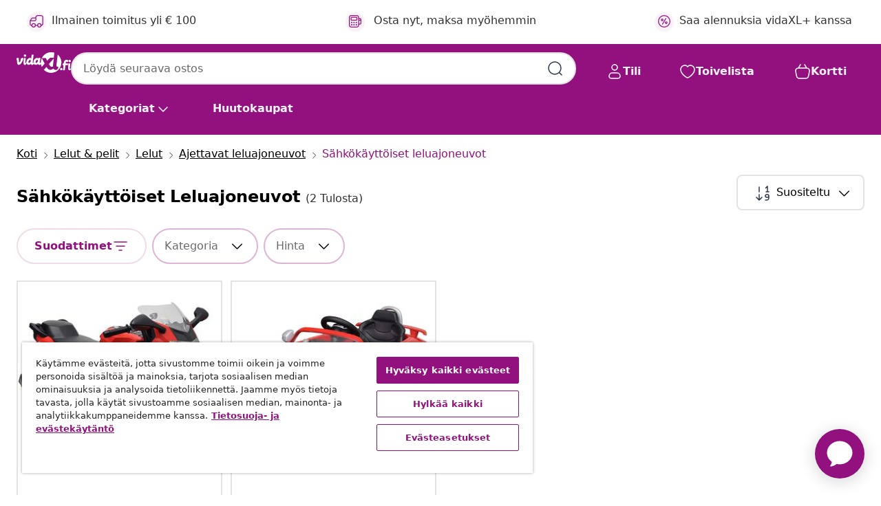

--- FILE ---
content_type: text/html;charset=UTF-8
request_url: https://www.vidaxl.fi/g/2753/sahkokayttoiset-leluajoneuvot
body_size: 38929
content:
 

 











 


 

























<!DOCTYPE html>
<html lang="fi-fi" country="fi" dir="ltr">
<head>




<link rel="preload" href="/on/demandware.static/Sites-vidaxl-fi-Site/-/default/dw12605bad/fonts/vidaXLfontFE.woff" as="font" crossorigin />

<style>
    @font-face {
        font-family: vidaXLfont;
        src:  url("/on/demandware.static/Sites-vidaxl-fi-Site/-/default/dw12605bad/fonts/vidaXLfontFE.woff") format("woff");
        font-weight: 400;
        font-style: normal;
    }
</style>

<link rel="preload" href="/on/demandware.static/Sites-vidaxl-fi-Site/-/fi_FI/dw55d593aa/images/vidaXL_logo.svg" as="image" />


    <link rel="preload" href="/on/demandware.static/Sites-vidaxl-fi-Site/-/fi_FI/v1769191489700/css/global-modified.css" as="style" />
    <link rel="preload" href="/on/demandware.static/Sites-vidaxl-fi-Site/-/fi_FI/v1769191489700/css/molecules.css" as="style" />



    <link rel="preload" href="//cdn.cookielaw.org/scripttemplates/otSDKStub.js" as="script" />

<!--[if gt IE 9]><!-->
<script>//common/scripts.isml</script>
<script defer type="text/javascript" src="/on/demandware.static/Sites-vidaxl-fi-Site/-/fi_FI/v1769191489700/js/main.js"></script>

    
        <script defer type="text/javascript" src="/on/demandware.static/Sites-vidaxl-fi-Site/-/fi_FI/v1769191489700/js/search.js"
            
            >
        </script>
    

    
        <script defer type="text/javascript" src="/on/demandware.static/Sites-vidaxl-fi-Site/-/fi_FI/v1769191489700/js/categoryFlowbox.js"
            
            >
        </script>
    


<!--<![endif]-->
<script>
    window.SitePreferences =  {"dataDogImageAddErrorEnable":true}
</script>


<meta charset=UTF-8>

<meta http-equiv="x-ua-compatible" content="ie=edge">

<meta name="viewport" content="width=device-width, initial-scale=1">
















    



    
        

  




    <link rel="alternate" hreflang="pl-PL" href="https://www.vidaxl.pl/g/2753/pojazdy-elektryczne" >
<link rel="alternate" hreflang="en-GB" href="https://www.vidaxl.co.uk/g/2753/electric-riding-vehicles" >
<link rel="alternate" hreflang="sv-SE" href="https://www.vidaxl.se/g/2753/elektriska-ridleksaker" >
<link rel="alternate" hreflang="sl-SI" href="https://www.vidaxl.si/g/2753/elektricna-vozila" >
<link rel="alternate" hreflang="fi-FI" href="https://www.vidaxl.fi/g/2753/sahkokayttoiset-leluajoneuvot" >
<link rel="alternate" hreflang="cs-CZ" href="https://www.vidaxl.cz/g/2753/elektricka-vozitka" >
<link rel="alternate" hreflang="bg-BG" href="https://www.vidaxl.bg/g/2753/elektricheski-detski-prevozni-sredstva" >
<link rel="alternate" hreflang="lt-LT" href="https://www.vidaxl.lt/g/2753/elektrines-transporto-priemones" >
<link rel="alternate" hreflang="ar-SA" href="https://ar.vidaxl.sa.com/g/2753/" >
<link rel="alternate" hreflang="nl-BE" href="https://nl.vidaxl.be/g/2753/accuvoertuigen" >
<link rel="alternate" hreflang="nl-NL" href="https://www.vidaxl.nl/g/2753/accuvoertuigen" >
<link rel="alternate" hreflang="it-IT" href="https://www.vidaxl.it/g/2753/veicoli-elettrici-per-bambini" >
<link rel="alternate" hreflang="en-US" href="https://www.vidaxl.com/g/2753/electric-riding-vehicles" >
<link rel="alternate" hreflang="fr-CH" href="https://fr.vidaxl.ch/g/2753/vehicules-electriques" >
<link rel="alternate" hreflang="fr-BE" href="https://fr.vidaxl.be/g/2753/vehicules-electriques" >
<link rel="alternate" hreflang="en-IE" href="https://www.vidaxl.ie/g/2753/electric-riding-vehicles" >
<link rel="alternate" hreflang="da-DK" href="https://www.vidaxl.dk/g/2753/elkoretojer-til-born" >
<link rel="alternate" hreflang="nb-NO" href="https://www.vidaxl.no/g/2753/elektriske-kjoreleker" >
<link rel="alternate" hreflang="sk-SK" href="https://www.vidaxl.sk/g/2753/elektricke-detske-vozidla" >
<link rel="alternate" hreflang="hr-HR" href="https://www.vidaxl.hr/g/2753/elektricni-autici-za-vozanje" >
<link rel="alternate" hreflang="uk-UA" href="https://uk.vidaxl.com.ua/g/2753/електричні-транспортні-засоби" >
<link rel="alternate" hreflang="en-AE" href="https://en.vidaxl.ae/g/2753/electric-riding-vehicles" >
<link rel="alternate" hreflang="de-DE" href="https://www.vidaxl.de/g/2753/elektrische-kinderfahrzeuge" >
<link rel="alternate" hreflang="fr-CA" href="https://fr.vidaxl.ca/g/2753/vehicules-electriques" >
<link rel="alternate" hreflang="es-ES" href="https://www.vidaxl.es/g/2753/vehiculos-electricos-de-juguete" >
<link rel="alternate" hreflang="de-AT" href="https://www.vidaxl.at/g/2753/elektrische-kinderfahrzeuge" >
<link rel="alternate" hreflang="fr-FR" href="https://www.vidaxl.fr/g/2753/vehicules-electriques" >
<link rel="alternate" hreflang="pt-PT" href="https://www.vidaxl.pt/g/2753/eletricos" >
<link rel="alternate" hreflang="ro-RO" href="https://www.vidaxl.ro/g/2753/vehicule-electrice" >
<link rel="alternate" hreflang="et-EE" href="https://www.vidaxl.ee/g/2753/elektrilised-mangusoidukid" >
<link rel="alternate" hreflang="ar-AE" href="https://ar.vidaxl.ae/g/2753/" >
<link rel="alternate" hreflang="ja-JP" href="https://www.vidaxl.jp/g/2753/" >
<link rel="alternate" hreflang="en-CA" href="https://en.vidaxl.ca/g/2753/electric-riding-vehicles" >
<link rel="alternate" hreflang="de-CH" href="https://de.vidaxl.ch/g/2753/elektrische-kinderfahrzeuge" >
<link rel="alternate" hreflang="en-AU" href="https://www.vidaxl.com.au/g/2753/electric-riding-vehicles" >
<link rel="alternate" hreflang="hu-HU" href="https://www.vidaxl.hu/g/2753/elektromos-jatekjarmuvek" >
<link rel="alternate" hreflang="el-GR" href="https://www.vidaxl.gr/g/2753/ilektrokinita-oximata" >
<link rel="alternate" hreflang="lv-LV" href="https://www.vidaxl.lv/g/2753/elektriskas-rotalu-automasinas" >
<link rel="alternate" hreflang="is-IS" href="https://is.vidaxl.is/g/2753/rafknuin-setleikfong" >
<link rel="alternate" hreflang="en-SA" href="https://en.vidaxl.sa.com/g/2753/electric-riding-vehicles" >


    




 
    
        
            <meta property="og:title" content="S&auml;hk&ouml;k&auml;ytt&ouml;iset leluajoneuvot - Kaikkea hauskanpitoon">
        
    

    
        
            
        
        
    

    
        
            <meta property="og:url" content="https://www.vidaxl.fi/g/2753/sahkokayttoiset-leluajoneuvot">
        
    

    
        
            <meta property="og:description" content="{PlaceHolder} - Osta hauskat S&auml;hk&ouml;k&auml;ytt&ouml;iset leluajoneuvot verkosta. Tutustu vidaXL:n valikoimaan ja tilaa hauskaa tekemist&auml; k&auml;tev&auml;sti netist&auml;!">
        
    



    <meta property="og:image" content="https://www.vidaxl.fi/on/demandware.static/Sites-vidaxl-fi-Site/-/default/dwd3bef7ea/images/social_logos/vidaxl-fi.png"/> 





        <title>Sähkökäyttöiset leluajoneuvot - Kaikkea hauskanpitoon</title>




    
        
    
    
        
        
            <meta name="description" content="s&auml;hk&ouml;k&auml;ytt&ouml;iset leluajoneuvot - Osta hauskat S&auml;hk&ouml;k&auml;ytt&ouml;iset leluajoneuvot verkosta. Tutustu vidaXL:n valikoimaan ja tilaa hauskaa tekemist&auml; k&auml;tev&auml;sti netist&auml;!" /> 
         
        
    


    <meta name="keywords" content="" />


    <meta name="robots" content="noindex, nofollow" />
 

<link rel="icon" type="image/png" href="/on/demandware.static/Sites-vidaxl-fi-Site/-/default/dwb408d4bd/images/favicons/favicon-196x196.png" sizes="196x196" />
<link rel="icon" type="image/png" href="/on/demandware.static/Sites-vidaxl-fi-Site/-/default/dwdb09da36/images/favicons/favicon-96x96.png" sizes="96x96" />
<link rel="icon" type="image/png" href="/on/demandware.static/Sites-vidaxl-fi-Site/-/default/dwbd770745/images/favicons/favicon-32x32.png" sizes="32x32" />
<link rel="icon" type="image/png" href="/on/demandware.static/Sites-vidaxl-fi-Site/-/default/dwd8b77439/images/favicons/favicon-16x16.png" sizes="16x16" />
<link rel="icon" type="image/png" href="/on/demandware.static/Sites-vidaxl-fi-Site/-/default/dwf2f441ab/images/favicons/favicon-128.png" sizes="128x128" />
<link rel="icon" type="image/png" href="/on/demandware.static/Sites-vidaxl-fi-Site/-/default/dw5db65b5c/images/favicons/favicon-48x48.png" sizes="48x48" />
<link rel="icon" type="image/png" href="/on/demandware.static/Sites-vidaxl-fi-Site/-/default/dwc06a1535/images/favicons/favicon-144x144.png" sizes="144x144" />
<link rel="icon" type="image/x-icon" href="/on/demandware.static/Sites-vidaxl-fi-Site/-/default/dw9d734a52/images/favicon.ico" />

<link rel="stylesheet" href="/on/demandware.static/Sites-vidaxl-fi-Site/-/fi_FI/v1769191489700/css/global-modified.css" />


<link rel="stylesheet" href="/on/demandware.static/Sites-vidaxl-fi-Site/-/fi_FI/v1769191489700/css/molecules.css" />


    
        <link rel="stylesheet" href="/on/demandware.static/Sites-vidaxl-fi-Site/-/fi_FI/v1769191489700/css/energyLabel.css" />
    

    
        <link rel="stylesheet" href="/on/demandware.static/Sites-vidaxl-fi-Site/-/fi_FI/v1769191489700/css/search.css" />
    


<script type="application/ld+json">
    {
    "@context": "https://schema.org",
    "@type": "Organization",
    "brand": {"name": "vidaXL", "@type": "Thing"}
    }
</script>

<script id="fallback-images-script" data-use-alternative-product-images="ONLY_MISSING">
    function handleImageError(img) {
        const useAlternativeProductImages = document.querySelector('#fallback-images-script').dataset.useAlternativeProductImages;
        var dataDogPreference = SitePreferences.dataDogImageAddErrorEnable;
        img.onerror = ""; // prevent infinite loop
        if (dataDogPreference && window.DD_RUM) {
            // Report the error to Datadog RUM
            window.DD_RUM.onReady(function() {
            if (window.DD_RUM && typeof window.DD_RUM.addError === 'function') {
                console.log('Reporting image load error to Datadog RUM for image:', img.src);
                window.DD_RUM.addError(new Error('Main image load error:'+img.src), {
                    source: 'image',
                    handling: 'handled',
                    imgSrc: img.src,
                    alt: img.alt || ''
                });
            }
            });
         }
        if (useAlternativeProductImages === 'ONLY_MISSING' && img.dataset.alternativeImgSrc) {
            img.src = img.dataset.alternativeImgSrc;
            img.onerror = function () {
                img.src = img.dataset.errorSrc;
                if (dataDogPreference && window.DD_RUM) {               
                    // Report secondary error to Datadog RUM
                    window.DD_RUM.onReady(function() {
                        if (window.DD_RUM && typeof window.DD_RUM.addError === 'function') {
                            console.log('Reporting alternative image load error to Datadog RUM for image:', img.dataset.alternativeImgSrc);
                            window.DD_RUM.addError(new Error('Alternative image load error:' + img.dataset.alternativeImgSrc), {
                                handling: 'handled',
                                imgSrc: img.src,
                                alt: img.alt || ''
                            });
                        }
                    });
                }
            };
        } else if (img.dataset.sourceImg) {
            if (img.dataset.altImgSrc){
                img.src = img.dataset.altImgSrc;
                img.removeAttribute('srcset');
                img.onerror = function () {
                const fallbackTried = img.dataset.fallbackTried === "true";
                if (!fallbackTried) {
                    img.dataset.fallbackTried = "true";
                    img.src = img.dataset.errorSrc;
                    if (dataDogPreference && window.DD_RUM) {
                        // Report secondary error to Datadog RUM
                        window.DD_RUM.onReady(function() {
                            if (window.DD_RUM && typeof window.DD_RUM.addError === 'function') {
                                console.log('Reporting alternative image load error to Datadog RUM for image:', img.dataset.altImgSrc);
                                window.DD_RUM.addError(new Error('Alternative image load error:' + img.dataset.altImgSrc), {
                                    handling: 'handled',
                                    imgSrc: img.src,
                                    alt: img.alt || ''
                                    });
                                }
                        });
                    }
                    img.removeAttribute('srcset');
                    img.classList.add('unavailable-image-loaded');
                } else {
                    img.onerror = null; // stop the loop
                }
            };
            }
        } 
        else if (img.dataset.errorSrc) {
            img.src = img.dataset.errorSrc;
        }
    }

    function handleBackgroundImageError(imgElement) {
        const fallbackImage = imgElement.getAttribute('data-alternative-img-src');
        const errorImage = imgElement.getAttribute('data-error-src') || '/images/product-image-unavailable.svg';

        // Determine the final image to use for <img src>
        const finalImage = (fallbackImage && fallbackImage.trim() !== '') ? fallbackImage : errorImage;

        // Apply the fallback or error image to the <img>
        imgElement.src = finalImage;
    }

// Separate function that sets the background image
function applyOverlayBackground(imgElement, imageUrl) {
    if (imageUrl && imageUrl.trim() !== '' && imageUrl !== 'null') {
        const parentDiv = imgElement.closest('div');
        if (parentDiv) {
            parentDiv.style.backgroundImage = 'var(--overlay-gradient), url('+ imageUrl +')';
        }
    }
    imgElement.classList.add('invisible');
}

</script>





<!-- Consent Mode default settings -->
<script>
    var dataLayer = dataLayer || [];
    function gtag(){dataLayer.push(arguments);}

    gtag('consent', 'default', {
    'ad_storage': 'denied',
    'analytics_storage': 'denied',
    'functionality_storage': 'denied',
    'personalization_storage': 'denied',
    'security_storage': 'denied',
    'ad_user_data': 'denied',
    'ad_personalization': 'denied',
    'wait_for_update': 500
    });
</script>





<script>
    window.dataLayer = window.dataLayer || [];
</script>


    <script async src="https://536004373.collect.igodigital.com/collect.js"> </script>
    <script>
    var _etmc = [];
    _etmc.push(["setOrgId", 536004373]);
    </script>





    
        
                <!-- Google Tag Manager -->
                <script>(function(w,d,s,l,i){w[l]=w[l]||[];w[l].push({'gtm.start':
                        new Date().getTime(),event:'gtm.js'});var f=d.getElementsByTagName(s)[0],
                    j=d.createElement(s),dl=l!='dataLayer'?'&l='+l:'';j.async=true;j.src=
                    'https://www.googletagmanager.com/gtm.js?id='+i+dl;f.parentNode.insertBefore(j,f);
                })(window,document,'script','dataLayer','GTM-T53NPDD');</script>
                <!-- End Google Tag Manager -->
        
    

    
    



    <!-- OneTrust Cookies Consent Notice start for www.vidaxl.fi-->
    <script src="https://cdn.cookielaw.org/scripttemplates/otSDKStub.js" charset="UTF-8"
        data-domain-script="d5669d8a-ccef-4d0e-852a-a09ec2c33e23" data-document-language="true" ></script>
    <script>
        function OptanonWrapper() { }
    </script>
    <!-- OneTrust Cookies Consent Notice end for www.vidaxl.fi-->



    <!-- Prefixbox Integration -->
<link rel="preconnect" href="https://integration.prefixbox.com/" />
<link rel="dns-prefetch" href="https://integration.prefixbox.com/" />
<link rel="preconnect" href="https://api.prefixbox.com/" />
<link rel="dns-prefetch" href="https://api.prefixbox.com/" />
<script>
    window.prefixboxAnalytics=window.prefixboxAnalytics||function(t,s,p,o){(window.pfbxQueue=window.pfbxQueue||[]).push({type:t,source:s,params:p,overrideObject:o});};
    window.prefixboxFunctions=window.prefixboxFunctions||{}; window.prefixboxCustomerFunctions=window.prefixboxCustomerFunctions||{};
</script>
<script
    id="prefixbox-integration-v2"
    async
    defer
    fetchpriority="high"
    type="text/javascript"
    src="https://integration.prefixbox.com/d6c59f7e-5f0f-472c-aaa1-0cc722f1cb3e"
> </script>
<!-- End Prefixbox Integration -->



<link rel="canonical" href="https://www.vidaxl.fi/g/2753/sahkokayttoiset-leluajoneuvot"/>










<script type="text/javascript">//<!--
/* <![CDATA[ (head-active_data.js) */
var dw = (window.dw || {});
dw.ac = {
    _analytics: null,
    _events: [],
    _category: "",
    _searchData: "",
    _anact: "",
    _anact_nohit_tag: "",
    _analytics_enabled: "true",
    _timeZone: "Europe/Helsinki",
    _capture: function(configs) {
        if (Object.prototype.toString.call(configs) === "[object Array]") {
            configs.forEach(captureObject);
            return;
        }
        dw.ac._events.push(configs);
    },
	capture: function() { 
		dw.ac._capture(arguments);
		// send to CQ as well:
		if (window.CQuotient) {
			window.CQuotient.trackEventsFromAC(arguments);
		}
	},
    EV_PRD_SEARCHHIT: "searchhit",
    EV_PRD_DETAIL: "detail",
    EV_PRD_RECOMMENDATION: "recommendation",
    EV_PRD_SETPRODUCT: "setproduct",
    applyContext: function(context) {
        if (typeof context === "object" && context.hasOwnProperty("category")) {
        	dw.ac._category = context.category;
        }
        if (typeof context === "object" && context.hasOwnProperty("searchData")) {
        	dw.ac._searchData = context.searchData;
        }
    },
    setDWAnalytics: function(analytics) {
        dw.ac._analytics = analytics;
    },
    eventsIsEmpty: function() {
        return 0 == dw.ac._events.length;
    }
};
/* ]]> */
// -->
</script>
<script type="text/javascript">//<!--
/* <![CDATA[ (head-cquotient.js) */
var CQuotient = window.CQuotient = {};
CQuotient.clientId = 'bfns-vidaxl-fi';
CQuotient.realm = 'BFNS';
CQuotient.siteId = 'vidaxl-fi';
CQuotient.instanceType = 'prd';
CQuotient.locale = 'fi_FI';
CQuotient.fbPixelId = '1737704763041967';
CQuotient.activities = [];
CQuotient.cqcid='';
CQuotient.cquid='';
CQuotient.cqeid='';
CQuotient.cqlid='';
CQuotient.apiHost='api.cquotient.com';
/* Turn this on to test against Staging Einstein */
/* CQuotient.useTest= true; */
CQuotient.useTest = ('true' === 'false');
CQuotient.initFromCookies = function () {
	var ca = document.cookie.split(';');
	for(var i=0;i < ca.length;i++) {
	  var c = ca[i];
	  while (c.charAt(0)==' ') c = c.substring(1,c.length);
	  if (c.indexOf('cqcid=') == 0) {
		CQuotient.cqcid=c.substring('cqcid='.length,c.length);
	  } else if (c.indexOf('cquid=') == 0) {
		  var value = c.substring('cquid='.length,c.length);
		  if (value) {
		  	var split_value = value.split("|", 3);
		  	if (split_value.length > 0) {
			  CQuotient.cquid=split_value[0];
		  	}
		  	if (split_value.length > 1) {
			  CQuotient.cqeid=split_value[1];
		  	}
		  	if (split_value.length > 2) {
			  CQuotient.cqlid=split_value[2];
		  	}
		  }
	  }
	}
}
CQuotient.getCQCookieId = function () {
	if(window.CQuotient.cqcid == '')
		window.CQuotient.initFromCookies();
	return window.CQuotient.cqcid;
};
CQuotient.getCQUserId = function () {
	if(window.CQuotient.cquid == '')
		window.CQuotient.initFromCookies();
	return window.CQuotient.cquid;
};
CQuotient.getCQHashedEmail = function () {
	if(window.CQuotient.cqeid == '')
		window.CQuotient.initFromCookies();
	return window.CQuotient.cqeid;
};
CQuotient.getCQHashedLogin = function () {
	if(window.CQuotient.cqlid == '')
		window.CQuotient.initFromCookies();
	return window.CQuotient.cqlid;
};
CQuotient.trackEventsFromAC = function (/* Object or Array */ events) {
try {
	if (Object.prototype.toString.call(events) === "[object Array]") {
		events.forEach(_trackASingleCQEvent);
	} else {
		CQuotient._trackASingleCQEvent(events);
	}
} catch(err) {}
};
CQuotient._trackASingleCQEvent = function ( /* Object */ event) {
	if (event && event.id) {
		if (event.type === dw.ac.EV_PRD_DETAIL) {
			CQuotient.trackViewProduct( {id:'', alt_id: event.id, type: 'raw_sku'} );
		} // not handling the other dw.ac.* events currently
	}
};
CQuotient.trackViewProduct = function(/* Object */ cqParamData){
	var cq_params = {};
	cq_params.cookieId = CQuotient.getCQCookieId();
	cq_params.userId = CQuotient.getCQUserId();
	cq_params.emailId = CQuotient.getCQHashedEmail();
	cq_params.loginId = CQuotient.getCQHashedLogin();
	cq_params.product = cqParamData.product;
	cq_params.realm = cqParamData.realm;
	cq_params.siteId = cqParamData.siteId;
	cq_params.instanceType = cqParamData.instanceType;
	cq_params.locale = CQuotient.locale;
	
	if(CQuotient.sendActivity) {
		CQuotient.sendActivity(CQuotient.clientId, 'viewProduct', cq_params);
	} else {
		CQuotient.activities.push({activityType: 'viewProduct', parameters: cq_params});
	}
};
/* ]]> */
// -->
</script>


   <script type="application/ld+json">
        {"@context":"http://schema.org/","@type":"ItemList","itemListElement":[{"@type":"ListItem","position":1,"url":"https://www.vidaxl.fi/e/bmw-283-sahkoinen-moottoripyora-lapsille-punainen-6-v/8718475931386.html"},{"@type":"ListItem","position":2,"url":"https://www.vidaxl.fi/e/audi-tt-rs-istuttava-auto-lapsille-kauko-ohjaimella-punainen/8718475931409.html"}]}
    </script>



</head>
<body>

    
        
    

    
    


<div
class="page "
data-action="Search-Show"
data-locale="fi_FI"
data-querystring="cgid=2753"
>


























 

 











 


 



























<div
    class="d-none js-auth-data"
    data-authenticated="false"
    data-registered="false"
    data-dropshipper="null"
    data-isbusinessuser="false"
>
</div>




<div class="container usp-container d-flex flex-row js-usp-row">
    <div class="col-12">
        
	
	<div class="content-asset"><!-- dwMarker="content" dwContentID="8d1ce502cdc295536b7778c4b8" -->
		<div class="usp slick-not-init" id="header-usp">
    <p class="usp-block" data-toggle="modal" data-target="#uspModal">
        <span class="usp-icons">
            <svg width="24" height="24" viewBox="0 0 24 24" fill="none"
                xmlns="http://www.w3.org/2000/svg">
                <path
                    d="M9.13784 4.72433C10.0591 2.8819 10.5197 1.96069 11.143 1.66508C11.6854 1.40782 12.3146 1.40782 12.8571 1.66508C13.4804 1.96069 13.941 2.88191 14.8622 4.72434L15.2215 5.4429C15.5059 6.01177 15.6481 6.29621 15.8562 6.51399C16.0403 6.70676 16.2612 6.86077 16.5058 6.96694C16.782 7.08689 17.0981 7.12201 17.7302 7.19225L18.0564 7.22849C20.2646 7.47385 21.3687 7.59653 21.8677 8.10561C22.3013 8.54802 22.5055 9.16639 22.4205 9.78001C22.3227 10.4861 21.5086 11.242 19.8805 12.7539L19.5361 13.0736C18.9804 13.5897 18.7025 13.8477 18.5419 14.1604C18.4 14.4368 18.3244 14.7424 18.3211 15.0531C18.3174 15.4046 18.4446 15.7671 18.699 16.4921V16.4921C19.5294 18.8587 19.9446 20.042 19.673 20.7338C19.4374 21.3339 18.927 21.7836 18.3021 21.9418C17.5816 22.1241 16.4767 21.5717 14.267 20.4668L13.4311 20.0489C12.9064 19.7865 12.644 19.6553 12.3688 19.6037C12.1251 19.558 11.8749 19.558 11.6312 19.6037C11.356 19.6553 11.0937 19.7865 10.5689 20.0489L9.73299 20.4668C7.52325 21.5717 6.41838 22.1241 5.69791 21.9418C5.07298 21.7836 4.56261 21.3339 4.32703 20.7338C4.05543 20.042 4.47062 18.8587 5.30101 16.4921V16.4921C5.55541 15.7671 5.68261 15.4046 5.67891 15.0531C5.67565 14.7424 5.60005 14.4368 5.45811 14.1604C5.29751 13.8477 5.01964 13.5897 4.46388 13.0736L4.11954 12.7539C2.49141 11.242 1.67734 10.4861 1.57953 9.78001C1.49453 9.16639 1.69867 8.54802 2.13229 8.10561C2.63127 7.59653 3.73538 7.47385 5.9436 7.22849L6.26976 7.19225C6.90189 7.12201 7.21795 7.08689 7.49423 6.96694C7.73879 6.86077 7.95965 6.70676 8.14383 6.51399C8.35189 6.29621 8.49411 6.01178 8.77855 5.44291L9.13784 4.72433Z"
                    stroke="var(--color-plum-500, #93117e)" stroke-width="1.5"
                    stroke-linecap="round"
                    stroke-linejoin="round" />
            </svg>
        </span>
        <span>24/7 tarjoukset</span>
    </p>
    <p class="usp-block" data-toggle="modal" data-target="#uspModal">
        <span class="usp-icons">
            <svg width="24" height="24" viewBox="0 0 24 24" fill="none"
                xmlns="http://www.w3.org/2000/svg">
                <path
                    d="M10 19H14M10 19C10 20.6569 8.65685 22 7 22C5.34315 22 4 20.6569 4 19M10 19C10 17.3431 8.65685 16 7 16C5.34315 16 4 17.3431 4 19M14 19C14 20.6569 15.3431 22 17 22C18.6569 22 20 20.6569 20 19M14 19C14 17.3431 15.3431 16 17 16C18.6569 16 20 17.3431 20 19M20 19V19C21.6569 19 23 17.6569 23 16V6.8C23 5.11984 23 4.27976 22.673 3.63803C22.3854 3.07354 21.9265 2.6146 21.362 2.32698C20.7202 2 19.8802 2 18.2 2H15.8C14.1198 2 13.2798 2 12.638 2.32698C12.0735 2.6146 11.6146 3.07354 11.327 3.63803C11 4.27976 11 5.11984 11 6.8V7.8C11 8.9201 11 9.48016 10.782 9.90798C10.5903 10.2843 10.2843 10.5903 9.90798 10.782C9.48016 11 8.92011 11 7.8 11H1.5M4 19V19C3.06812 19 2.60218 19 2.23463 18.8478C1.74458 18.6448 1.35523 18.2554 1.15224 17.7654C1 17.3978 1 16.9319 1 16V12.7727C1 12.1129 1 11.783 1.05245 11.4623C1.09902 11.1775 1.17626 10.8987 1.28282 10.6306C1.40284 10.3286 1.57257 10.0457 1.91205 9.47992L2.13566 9.10723C2.8155 7.97416 3.15542 7.40763 3.62342 6.99611C4.03758 6.63195 4.52256 6.35736 5.04791 6.18958C5.64157 6 6.30225 6 7.62362 6H11"
                    stroke="var(--color-plum-500, #93117e)" stroke-width="1.5"
                    stroke-linecap="round" stroke-linejoin="round" />
            </svg>
        </span>
        <span>Ilmainen toimitus yli € 100</span>
    </p>
    <p class="usp-block" data-toggle="modal" data-target="#uspModal">
        <span class="usp-icons">
            <svg width="24" height="24" viewBox="0 0 24 24" fill="none"
                xmlns="http://www.w3.org/2000/svg">
                <path
                    d="M6.5 14C6.5 14.2761 6.27614 14.5 6 14.5C5.72386 14.5 5.5 14.2761 5.5 14M6.5 14C6.5 13.7239 6.27614 13.5 6 13.5C5.72386 13.5 5.5 13.7239 5.5 14M6.5 14H5.5M6.5 18C6.5 18.2761 6.27614 18.5 6 18.5C5.72386 18.5 5.5 18.2761 5.5 18M6.5 18C6.5 17.7239 6.27614 17.5 6 17.5C5.72386 17.5 5.5 17.7239 5.5 18M6.5 18H5.5M10.5 14C10.5 14.2761 10.2761 14.5 10 14.5C9.72386 14.5 9.5 14.2761 9.5 14M10.5 14C10.5 13.7239 10.2761 13.5 10 13.5C9.72386 13.5 9.5 13.7239 9.5 14M10.5 14H9.5M10.5 18C10.5 18.2761 10.2761 18.5 10 18.5C9.72386 18.5 9.5 18.2761 9.5 18M10.5 18C10.5 17.7239 10.2761 17.5 10 17.5C9.72386 17.5 9.5 17.7239 9.5 18M10.5 18H9.5M14.5 14C14.5 14.2761 14.2761 14.5 14 14.5C13.7239 14.5 13.5 14.2761 13.5 14M14.5 14C14.5 13.7239 14.2761 13.5 14 13.5C13.7239 13.5 13.5 13.7239 13.5 14M14.5 14H13.5M14.5 18C14.5 18.2761 14.2761 18.5 14 18.5C13.7239 18.5 13.5 18.2761 13.5 18M14.5 18C14.5 17.7239 14.2761 17.5 14 17.5C13.7239 17.5 13.5 17.7239 13.5 18M14.5 18H13.5M22 10H18M18 7H18.8C19.9201 7 20.4802 7 20.908 7.21799C21.2843 7.40973 21.5903 7.71569 21.782 8.09202C22 8.51984 22 9.07989 22 10.2V13.8C22 14.9201 22 15.4802 21.782 15.908C21.5903 16.2843 21.2843 16.5903 20.908 16.782C20.4802 17 19.9201 17 18.8 17H18M6.6 10H13.4C13.9601 10 14.2401 10 14.454 9.89101C14.6422 9.79513 14.7951 9.64215 14.891 9.45399C15 9.24008 15 8.96005 15 8.4V6.6C15 6.03995 15 5.75992 14.891 5.54601C14.7951 5.35785 14.6422 5.20487 14.454 5.10899C14.2401 5 13.9601 5 13.4 5H6.6C6.03995 5 5.75992 5 5.54601 5.10899C5.35785 5.20487 5.20487 5.35785 5.10899 5.54601C5 5.75992 5 6.03995 5 6.6V8.4C5 8.96005 5 9.24008 5.10899 9.45399C5.20487 9.64215 5.35785 9.79513 5.54601 9.89101C5.75992 10 6.03995 10 6.6 10ZM6.8 22H13.2C14.8802 22 15.7202 22 16.362 21.673C16.9265 21.3854 17.3854 20.9265 17.673 20.362C18 19.7202 18 18.8802 18 17.2V6.8C18 5.11984 18 4.27976 17.673 3.63803C17.3854 3.07354 16.9265 2.6146 16.362 2.32698C15.7202 2 14.8802 2 13.2 2H6.8C5.11984 2 4.27976 2 3.63803 2.32698C3.07354 2.6146 2.6146 3.07354 2.32698 3.63803C2 4.27976 2 5.11984 2 6.8V17.2C2 18.8802 2 19.7202 2.32698 20.362C2.6146 20.9265 3.07354 21.3854 3.63803 21.673C4.27976 22 5.11984 22 6.8 22Z"
                    stroke="var(--color-plum-500, #93117e)" stroke-width="1.5"
                    stroke-linecap="round"
                    stroke-linejoin="round" />
            </svg>
        </span>
        <span>Osta nyt, maksa myöhemmin</span>
    </p>
 <p class="usp-block" data-toggle="modal" data-target="#uspModal">
        <span class="usp-icons">
            <svg width="24" height="24" viewBox="0 0 24 24" fill="none"
                xmlns="http://www.w3.org/2000/svg">
                <path
                    d="M14.9999 7L8.99988 17M22 12C22 17.5228 17.5228 22 12 22C6.47715 22 2 17.5228 2 12C2 6.47715 6.47715 2 12 2C17.5228 2 22 6.47715 22 12ZM9.99988 9.5C9.99988 10.3284 9.32831 11 8.49988 11C7.67145 11 6.99988 10.3284 6.99988 9.5C6.99988 8.67157 7.67145 8 8.49988 8C9.32831 8 9.99988 8.67157 9.99988 9.5ZM16.9999 14.5C16.9999 15.3284 16.3283 16 15.4999 16C14.6715 16 13.9999 15.3284 13.9999 14.5C13.9999 13.6716 14.6715 13 15.4999 13C16.3283 13 16.9999 13.6716 16.9999 14.5Z"
                    stroke="var(--color-plum-500, #93117e)" stroke-width="1.5"
                    stroke-linecap="round"
                    stroke-linejoin="round" />
            </svg>
        </span>
        <span>Saa alennuksia vidaXL+ kanssa</span>
    </p>   
</div>
	</div> <!-- End content-asset -->



        <div class="modal fade p-0 custom-modal" id="uspModal" tabindex="-1" role="dialog" aria-labelledby="uspModal">
            <div class="modal-dialog" role="document">
                <div class="modal-content">
                    <div>
                        <div class="modal-header-usp">
                            <p class="modal-title-usp">Miksi valita vidaXL?
                                
<button 
    class="vbtn text-base btn-neutral transparent pill btn-semantic font-weight-semibold"
    type="button"
    
        data-dismiss="modal"
        
        
        
        
        
        
        aria-label="Sulje Valikko"
        
        name="button"
        >

        

        
    
         
            
                <img class="" src="/on/demandware.static/Sites-vidaxl-fi-Site/-/default/dwac11c557/images/svg/common/cross.svg"
                    alt="Puhdista hakusanat" width="24px"
                    height="24px">
            
        

        

        

        

    

    

</button>
                            </p>
                        </div>
                    </div>
                    <div class="usp-layout">
                        







<div class="templatePage" id="headerusp">
<div class="experience-region experience-main"><div class="experience-component experience-custom_layouts-headerUSP">

<div class="mobile-2r-2c">
    <div class="usp-row">
        <div class="region usp-section"><div class="experience-component experience-custom_assets-usp">
























 

 











 


 























<div class="modal-body-usp row">
    <div class="popup-usp">
        <div class="usp-main">
            <div class="usp-icon">
                <img src="/on/demandware.static/Sites-vidaxl-fi-Site/-/default/dw2d18756e/images/svg/usp/star.svg" alt="usp icon" width="100%" height="100%"/>
            </div>
            <div class="row-des">
                <p class="text-base font-weight-bold title">24/7 tarjoukset</p>
                <p class="description">L&ouml;yd&auml; parhaat tarjoukset ja alennetut tuotteet p&auml;ivitt&auml;in vidaXL kaupasta!</p>
            </div>
        </div>
        
            

<a
class="btn-neutral outlined text-base font-weight-semibold vbtn text-base "

href="https://www.vidaxl.fi/cms-coupon-code.html"
target="_self"
tabindex="0"
title="button" role="button"
aria-label="button"






>




<span class="btn-text">Mene tarjouksiin</span>



</a>
        
    </div>
</div></div></div>
        <div class="region usp-section"><div class="experience-component experience-custom_assets-usp">
























 

 











 


 























<div class="modal-body-usp row">
    <div class="popup-usp">
        <div class="usp-main">
            <div class="usp-icon">
                <img src="/on/demandware.static/Sites-vidaxl-fi-Site/-/default/dwb8d6a768/images/svg/usp/truck.svg" alt="usp icon" width="100%" height="100%"/>
            </div>
            <div class="row-des">
                <p class="text-base font-weight-bold title">Ilmainen toimitus yli 100 &euro;</p>
                <p class="description">Ilmainen toimitus kaikkiin yli 
100 &euro; tilauksiin</p>
            </div>
        </div>
        
    </div>
</div></div></div>
        <div class="region usp-section"><div class="experience-component experience-custom_assets-usp">
























 

 











 


 























<div class="modal-body-usp row">
    <div class="popup-usp">
        <div class="usp-main">
            <div class="usp-icon">
                <img src="/on/demandware.static/Sites-vidaxl-fi-Site/-/default/dw6ba87ef3/images/svg/usp/pos.svg" alt="usp icon" width="100%" height="100%"/>
            </div>
            <div class="row-des">
                <p class="text-base font-weight-bold title">Osta nyt, maksa my&ouml;hemmin</p>
                <p class="description">vidaXL kaupasta saat suosikkituotteesi heti ja voit maksaa my&ouml;hemmin Klarnalla!</p>
            </div>
        </div>
        
    </div>
</div></div></div>
        <div class="region usp-section"><div class="experience-component experience-custom_assets-usp">
























 

 











 


 























<div class="modal-body-usp row">
    <div class="popup-usp">
        <div class="usp-main">
            <div class="usp-icon">
                <img src="/on/demandware.static/Sites-vidaxl-fi-Site/-/default/dw2722eabe/images/svg/usp/procent-circle.svg" alt="usp icon" width="100%" height="100%"/>
            </div>
            <div class="row-des">
                <p class="text-base font-weight-bold title">Alennuksia aina: vidaXL+</p>
                <p class="description">Ansaitse pisteit&auml; jokaisesta ostoksesta alennusten saamiseksi. Osta viisaammin ja ansaitse pisteit&auml; vidaXL+ ohjelmallamme nyt!</p>
            </div>
        </div>
        
            

<a
class="btn-neutral outlined text-base font-weight-semibold vbtn text-base "

href="https://www.vidaxl.fi/loyalty-vidaXL.html"
target="_self"
tabindex="0"
title="button" role="button"
aria-label="button"






>




<span class="btn-text">L&ouml;yd&auml; Lis&auml;&auml;</span>



</a>
        
    </div>
</div></div></div>
    </div>
</div></div></div>
</div>




                    </div>
                </div>
            </div>
        </div>
    </div>
    <div class="search-tooltip d-none">
        <span class="tooltip">Ole hyv&auml; ja anna hakuehto</span>
    </div>
    
</div>
<header id="header" class="bg-primary sticky-top js-navigation header-wrapper ">
    <div class="header-container container-max-width">
        <nav class="d-block">
            <div class="row js-nav-row bg-primary hide-search-desktop header-nav-row flex-nowrap d-xl-flex">
                <button class="vbtn btn-base js-navbar-toggler navbar-toggler d-desktop-none" type="button"
                    aria-controls="sg-navbar-collapse" aria-expanded="false" aria-label="Toggle navigation">
                    <div class="nav-toggle d-inline-block">
                        <div class="nav-navicon">
                            <img class="menu-icon" src="/on/demandware.static/Sites-vidaxl-fi-Site/-/default/dw707bd61a/images/svg/common/menu.svg"
                                alt=" valikko" width="24" height="24">
                        </div>
                    </div>
                </button>
                <a id="logo" class="col justify-content-center align-content-center notranslate menu-logo"
                    href="/" title="vidaXL Koti">
                    <img class="svg logo text-primary" src="/on/demandware.static/Sites-vidaxl-fi-Site/-/fi_FI/dw55d593aa/images/vidaXL_logo.svg"
                        alt="vidaXL Home" width="100%" height="100%">

                    <img class="svg logo text-primary mobile-sticky-logo"
                        src="/on/demandware.static/Sites-vidaxl-fi-Site/-/default/dw8596f5bc/images/svg/common/vidaXL_logo_white.svg" alt="vidaXL Home" width="100%" height="100%">
                </a>
                <div
                    class="d-none d-desktop-none categories-button-block js-categories-button-block header-categorie-links">
                    
<button 
    class="vbtn text-base btn-base pill js-toggle-navigation js-bottom-menu-item font-weight-semibold"
    type="button"
    
        
        
        
        
        
        
        
        aria-label="Kategoriat"
        
        name="button"
        >

        

        
    
        

        

        

        
            <span class="btn-text">Kategoriat</span>
        

    

     
           
            
                <svg width="24" height="24" viewBox="0 0 24 24" fill="none" xmlns="http://www.w3.org/2000/svg">
                    <path d="M10 6L16 12L10 18" stroke-width="1.5" stroke-linecap="round" stroke-linejoin="round"/>
                </svg>
            
            
            
    

</button>
                </div>
                <div class="col px-0 d-none d-desktop-block">
                    






























 

 











 


 























<div class="site-search w-100 search-bar">
    <form role="search" action="/catalogsearch/result" method="get" name="simpleSearch" class="h-100">

        <div class="input-group search-input-container">
            <input class="search-field horizontal-shake-animation flex-fill text-input text-base fint-weight-regular"
    type="text"
    name="q"
    value=""
    enterkeyhint="search"
    placeholder="L&ouml;yd&auml; seuraava ostos"
    role="combobox"
    aria-describedby="search-assistive-text"
    aria-haspopup="listbox"
    maxlength="100"
    aria-owns="search-results"
    aria-expanded="false"
    aria-autocomplete="list"
    aria-activedescendant=""
    aria-controls="search-results"
    aria-label="Anna Avainsana tai Tuotenumero"
    autocomplete="off"
/>

            
<button 
    class="vbtn text-base btn-semantic d-none reset-button horizontal-shake-animation pill btn-base outlined"
    type="button"
    
        
        
        
        
        
        
        
        aria-label="Puhdista hakusanat"
        
        name="button"
        >

        

        
    
         
            
                <img class="" src="/on/demandware.static/Sites-vidaxl-fi-Site/-/default/dwac11c557/images/svg/common/cross.svg"
                    alt="Puhdista hakusanat" width="24px"
                    height="24px">
            
        

        

        

        

    

    

</button>
            
<button 
    class="vbtn text-base btn-semantic search-button horizontal-shake-animation pill btn-base outlined"
    type="button"
    
        
        
        
        
        
        
        
        aria-label="Anna hakusanat"
        
        name="search-button"
        >

        

        
    
         
            
                <img class="" src="/on/demandware.static/Sites-vidaxl-fi-Site/-/default/dw58f42cc3/images/svg/common/search.svg"
                    alt="Search Icon" width="24px"
                    height="24px">
            
        

        

        

        

    

    

</button>

            <div class="suggestions-wrapper w-100 mt-1"
                data-url="/on/demandware.store/Sites-vidaxl-fi-Site/fi_FI/SearchServices-GetSuggestions?q=">
                
























 

 











 


 






















<div class="flex-column suggestions presearch-suggestions border-0 shadow-lg" style="display: none">
    <div class="recentsearchDisplay">
        <div class="font-weight-bold text-sm search-sug-header">Viimeaikaiset hakusi </div>
        <div class="recentSearchesShow" id="recentSearchesShowID" data-no-recent-search-message="Ei viimeaikaisia hakuja saatavilla"></div>
    </div>

    

    

    
    <p class="text-sm font-weight-bold search-sug-header popularsearchDisplay">Suositut haut</p>
    <div class="flex-row attribute-chips chip-items">
       
            <div class="chip-item-container">
                

<a
class="btn-tab horizontal attribute-chip chip-item text-base font-weight-regular vbtn text-base "

href="/catalogsearch/result?q=sohvap%C3%B6yt%C3%A4"
target="_self"
tabindex="0"
title="sohvap&ouml;yt&auml;" role="button"
aria-label="sohvap&ouml;yt&auml;"






>




<span class="btn-text">sohvap&ouml;yt&auml;</span>



</a>
            </div>
        
            <div class="chip-item-container">
                

<a
class="btn-tab horizontal attribute-chip chip-item text-base font-weight-regular vbtn text-base "

href="/catalogsearch/result?q=senkki"
target="_self"
tabindex="0"
title="senkki" role="button"
aria-label="senkki"






>




<span class="btn-text">senkki</span>



</a>
            </div>
        
            <div class="chip-item-container">
                

<a
class="btn-tab horizontal attribute-chip chip-item text-base font-weight-regular vbtn text-base "

href="/catalogsearch/result?q=lipasto"
target="_self"
tabindex="0"
title="lipasto" role="button"
aria-label="lipasto"






>




<span class="btn-text">lipasto</span>



</a>
            </div>
        
            <div class="chip-item-container">
                

<a
class="btn-tab horizontal attribute-chip chip-item text-base font-weight-regular vbtn text-base "

href="/catalogsearch/result?q=tv%20taso"
target="_self"
tabindex="0"
title="tv taso" role="button"
aria-label="tv taso"






>




<span class="btn-text">tv taso</span>



</a>
            </div>
        
            <div class="chip-item-container">
                

<a
class="btn-tab horizontal attribute-chip chip-item text-base font-weight-regular vbtn text-base "

href="/catalogsearch/result?q=y%C3%B6p%C3%B6yt%C3%A4"
target="_self"
tabindex="0"
title="y&ouml;p&ouml;yt&auml;" role="button"
aria-label="y&ouml;p&ouml;yt&auml;"






>




<span class="btn-text">y&ouml;p&ouml;yt&auml;</span>



</a>
            </div>
        
            <div class="chip-item-container">
                

<a
class="btn-tab horizontal attribute-chip chip-item text-base font-weight-regular vbtn text-base "

href="/catalogsearch/result?q=s%C3%A4ngynp%C3%A4%C3%A4ty"
target="_self"
tabindex="0"
title="s&auml;ngynp&auml;&auml;ty" role="button"
aria-label="s&auml;ngynp&auml;&auml;ty"






>




<span class="btn-text">s&auml;ngynp&auml;&auml;ty</span>



</a>
            </div>
        
            <div class="chip-item-container">
                

<a
class="btn-tab horizontal attribute-chip chip-item text-base font-weight-regular vbtn text-base "

href="/catalogsearch/result?q=allaskaappi"
target="_self"
tabindex="0"
title="allaskaappi" role="button"
aria-label="allaskaappi"






>




<span class="btn-text">allaskaappi</span>



</a>
            </div>
        
            <div class="chip-item-container">
                

<a
class="btn-tab horizontal attribute-chip chip-item text-base font-weight-regular vbtn text-base "

href="/catalogsearch/result?q=konsolip%C3%B6yt%C3%A4"
target="_self"
tabindex="0"
title="konsolip&ouml;yt&auml;" role="button"
aria-label="konsolip&ouml;yt&auml;"






>




<span class="btn-text">konsolip&ouml;yt&auml;</span>



</a>
            </div>
        
            <div class="chip-item-container">
                

<a
class="btn-tab horizontal attribute-chip chip-item text-base font-weight-regular vbtn text-base "

href="/catalogsearch/result?q=ruokap%C3%B6yt%C3%A4"
target="_self"
tabindex="0"
title="ruokap&ouml;yt&auml;" role="button"
aria-label="ruokap&ouml;yt&auml;"






>




<span class="btn-text">ruokap&ouml;yt&auml;</span>



</a>
            </div>
        
            <div class="chip-item-container">
                

<a
class="btn-tab horizontal attribute-chip chip-item text-base font-weight-regular vbtn text-base "

href="/catalogsearch/result?q=matto"
target="_self"
tabindex="0"
title="matto" role="button"
aria-label="matto"






>




<span class="btn-text">matto</span>



</a>
            </div>
        
    </div>
    
</div>
            </div>
        </div>
        <input type="hidden" id="searchUrl" value="/catalogsearch/result" />
    </form>
</div>
                    <div class="row js-search-bottom-menu">
                        <div class="col d-flex">
                            <div class="header-categorie-links">
                                
<button 
    class="vbtn text-base btn-base pill js-toggle-navigation js-bottom-menu-item font-weight-semibold ${isServerError ? 'd-none' : ''}"
    type="button"
    
        
        
        
        
        
        
        
        aria-label="Kategoriat"
        
        name="button"
        >

        

        
    
        

        

        

        
            <span class="btn-text">Kategoriat</span>
        

    

     
           
            
                <svg width="24" height="24" viewBox="0 0 24 24" fill="none" xmlns="http://www.w3.org/2000/svg">
                    <path d="M10 6L16 12L10 18" stroke-width="1.5" stroke-linecap="round" stroke-linejoin="round"/>
                </svg>
            
            
            
    

</button>

                                <!-- Placeholder -->
                            </div>
                                
























 

 











 


 























    <div class="header-categorie-links">
        

<a
class="btn-base auction-link pill font-weight-semibold vbtn text-base "

href="/on/demandware.store/Sites-vidaxl-fi-Site/fi_FI/Auctions-List"
target="_self"
tabindex="0"
title="Huutokaupat" role="button"
aria-label="Huutokaupat"






>




<span class="btn-text">Huutokaupat</span>



</a>
    </div>
                           
                        </div>
                        
                    </div>
                </div>
                <div class="ml-auto header-search d-flex">
                    <div
                        class="d-flex d-desktop-none header-icon toggle-search-button cursor-pointer js-mobile-sticky-search">
                        
<button 
    class="vbtn text-base vbtn text-base btn-base pill font-weight-semibold"
    type="button"
    
        
        
        
        
        
        
        
        aria-label="Anna hakusanat"
        
        name="button"
        >

        

        
    
         
            
                <img class="" src="/on/demandware.static/Sites-vidaxl-fi-Site/-/default/dw68272e8d/images/svg/common/search-icon-white.svg"
                    alt="Search Icon" width="24px"
                    height="24px">
            
        

        

        

        

    

    

</button>
                    </div>
                    



























 

 











 


 






















<div class="d-flex my-account-button js-my-account js-flyout-toggle" data-user="{&quot;email&quot;:null,&quot;id&quot;:&quot;abdV88TmYLA7UPt36mIwZfHe7J&quot;,&quot;subscriptionStatus&quot;:&quot;unsubscribed&quot;}">
    <div class="flyout-wrapper my-account-flyout">
        <div class="flyout w-100 shadow-lg full-width-mobile">
    <span class="flyout-close js-flyout-close">
        <img class="close-icon" src="/on/demandware.static/Sites-vidaxl-fi-Site/-/default/dwac11c557/images/svg/common/cross.svg" alt="account-flyout-close" width="100%" height="100%" >
    </span>
    
    <ul class="base-list d-flex flex-column" role="listbox">
        <li class="d-flex text-sm font-weight-regular">
            <a href="/on/demandware.store/Sites-vidaxl-fi-Site/fi_FI/Account-Overview" class="w-100 list-content">
                <div class="list-front">
                    <span>Tilin Yleiskatsaus</span>
                </div>
            </a>
        </li>

         
            <li class="d-flex text-sm font-weight-regular">
                <a href="/account/orders" class="w-100 list-content">
                    <div class="list-front">
                        <span>Tilaukseni</span>
                    </div>
                </a>
            </li>
        

        <li class="d-flex text-sm font-weight-regular">
            <a href="/account/details" class="w-100 list-content">
                <div class="list-front">
                    <span>Tilitiedot</span>
                </div>
            </a>
        </li>

        <li class="d-flex text-sm font-weight-regular logout-link">
            <a href="/on/demandware.store/Sites-vidaxl-fi-Site/fi_FI/Login-Logout" class="w-100 js-logout-button list-content">
                <div class="list-front">
                    <span>Kirjaudu ulos</span>
                </div>
            </a>
        </li>
    </ul>

    <span class="flyout-drag-to-close">
        <span class="point"></span>
        <span class="point"></span>
        <span class="point"></span>
    </span>
</div>
    </div>
    <div class="d-flex header-icon bg-transparent text-base js-wrapper-toggler account-button order-notification with-animation js-account-button-notification  " data-login-get-url="https://www.vidaxl.fi/account/login">
        
<button 
    class="vbtn text-base btn-base pill js-account-but-icon font-weight-semibold"
    type="button"
    
        
        
        
        
        
        
        
        aria-label="Tili"
        
        name="button"
        >

        

        
    
         
            
                <img class="" src="/on/demandware.static/Sites-vidaxl-fi-Site/-/default/dw513295e7/images/svg/common/user.svg"
                    alt="Account Icon" width="24px"
                    height="24px">
            
        

        

        

        
            <span class="btn-text">Tili</span>
        

    

    

</button>
    </div>
</div>
<div class="sfmcAbandonedBrowse" data-pid="false" ></div>
<div class="sfmcEinsteinRecommendation" data-pid="false" ></div>

                    
























 

 











 


 

























<div class="d-flex wishlist-btn-wrapper">
    <div class="wishlist-btn-header header-icon bg-transparent d-flex text-decoration-none">
        

<a
class="btn-base pill font-weight-semibold vbtn text-base "

href="/account/wishlist"
target="_self"
tabindex="0"
title="Toivelista" role="button"
aria-label="Toivelista"






>



<img src="/on/demandware.static/Sites-vidaxl-fi-Site/-/default/dwf129bafc/images/svg/common/heart.svg" alt="Wishlist Icon" width="24px" height="24px"/>




<span class="btn-text">Toivelista</span>



</a> 
        <span class="wishlist-count js-wishlist-count text-sm font-weight-regular ">0.0</span>
    </div>
</div>
                    <div class="minicart d-flex js-header-cart" data-action-url="/on/demandware.store/Sites-vidaxl-fi-Site/fi_FI/Cart-MiniCartShow">
                        
























 

 











 


 























<div class="minicart-total bg-transparent header-icon">
    
        <div class="flyout-wrapper empty-cart-flyout-wrapper">
            <div class="minicart-flyout w-100 shadow-lg full-width-mobile">
    <span class="flyout-close js-flyout-close">
         <img class="close-icon" src="/on/demandware.static/Sites-vidaxl-fi-Site/-/default/dwac11c557/images/svg/common/cross.svg" alt="empty-cart-close" width="100%" height="100%">
    </span>

    <div class="flyout-section px-0 mb-0 d-flex flex-column text-center" role="listbox">
        <p class="text-md font-weight-bold empty-cart-title">Ostoskorisi on tyhj&auml;. </p>
        <div class="font-weight-regular text-base">Lis&auml;t&auml;&auml;n tuotteita t&auml;nne!</div>
        <div class="empty-cart-image"> 
             <img class="empty-cart-icon lazyload aspect-ratio-3x2" src="/on/demandware.static/Sites-vidaxl-fi-Site/-/default/dwc301fa4c/images/svg/common/emptycart-icon.svg" alt="empty-cart" width="100%" height="100%">
        </div>
    </div>


    <span class="flyout-drag-to-close">
        <span class="point"></span>
        <span class="point"></span>
        <span class="point"></span>
    </span>
</div>
        </div>
    

    

<a
class="btn-base pill minicart-link font-weight-semibold vbtn text-base empty-cart"

href="https://www.vidaxl.fi/cart"
target="_self"
tabindex="0"
title="Kortti" role="button"
aria-label="Kortti"






>



<img src="/on/demandware.static/Sites-vidaxl-fi-Site/-/default/dw63f2c198/images/svg/common/shopping-basket.svg" alt="Cart Icon" width="24px" height="24px"/>




<span class="btn-text">Kortti</span>



</a> 
    <span class="minicart-quantity text-sm font-weight-regular  d-none">
        0
    </span>
</div>
<div class="popover popover-bottom"></div>
                    </div>
                    
<div class="cart-notification-modal" id="basketNotification" role="dialog"
    aria-labelledby="basketNotification">
    <div class="minicart-flyout shadow-lg full-width-mobile notification-flyout js-notification-flyout popup">
        <div class="flyout-section mb-0 d-flex flex-column add-all-to-cart-modal">
            <div class="empty-cart-image">
                <img class="empty-cart-icon lazyload aspect-ratio-3x2"
                    src="/on/demandware.static/Sites-vidaxl-fi-Site/-/default/dw8ad4de45/images/svg/common/empty-state-wishlist-illustration.svg"
                    alt="empty-cart" width="100%" height="100%">
                <span class="notification-flyout-close js-flyout-close">
                    
<button 
    class="vbtn text-base close-icon js-wishlist-close-icon"
    type="button"
    
        
        
        
        
        
        
        
        aria-label="null"
        
        name="button"
        >

        

        
    
         
            
                <img class="" src="/on/demandware.static/Sites-vidaxl-fi-Site/-/default/dwac11c557/images/svg/common/cross.svg"
                    alt="null" width="auto"
                    height="auto">
            
        

        

        

        

    

    

</button>
                </span>
            </div>
            <div class="js-notification-message text-md font-weight-bold empty-cart-title" data-product-msg="Koriin lis&auml;tyt tuotteet"></div>
            
            

<a
class="vbtn-success pill go-to-cart-btn font-weight-semibold vbtn text-base "

href="/cart"
target="_self"
tabindex="-1"
title="Button" role="button"
aria-label="Button"






>




<span class="btn-text">Siirry ostoskoriin</span>



</a>
        </div>
    </div>
</div>


























 

 











 


 
























<div class="snackbar popup addtocart-error-notification error ">
	<div class="snackbar-header">
		<span class="snackbar-icon"><img class="null" src="/on/demandware.static/Sites-vidaxl-fi-Site/-/default/dwd7cd65d8/images/svg/common/alert-triangle-white.svg" alt="null"
				width="null" height="null"/></span>
		
<button 
    class="vbtn text-base pill btn-semantic selected snackbar-icon close-button undo js-snakbar-dismiss-btn"
    type="button"
    
        
        
        
        
        
        
        
        aria-label="null"
        
        name="button"
        >

        

        
    
         
            
                <img class="" src="/on/demandware.static/Sites-vidaxl-fi-Site/-/default/dw1dbf761a/images/svg/common/cross-white-icon.svg"
                    alt="null" width="auto"
                    height="auto">
            
        

        

        

        

    

    

</button>
	</div>
	<div class="snackbar-content">
		<p class="text-md font-weight-bold snackbar-text"></p>
	</div>
	

	

	<div class="snackbar-actions">
		
	</div>
</div>
                </div>
            </div>

            <div class="row header-mobile-search  ">
                <div class="d-desktop-none search-mobile">
                    <div class="js-back-row d-none">
                        <div class="js-back-button">
                            
<button 
    class="vbtn text-base btn-base btn-semantic mobile-search-back-btn font-weight-semibold"
    type="button"
    
        
        
        
        
        
        
        
        aria-label="Button"
        
        name="button"
        >

        

        
    
        

        

        

        

    

     
           
            
                <svg width="24" height="24" viewBox="0 0 24 24" fill="none" xmlns="http://www.w3.org/2000/svg">
                    <path d="M10 6L16 12L10 18" stroke-width="1.5" stroke-linecap="round" stroke-linejoin="round"/>
                </svg>
            
            
            
    

</button>
                        </div>
                    </div>
                    






























 

 











 


 























<div class="site-search w-100 search-bar">
    <form role="search" action="/catalogsearch/result" method="get" name="simpleSearch" class="h-100">

        <div class="input-group search-input-container">
            <input class="search-field horizontal-shake-animation flex-fill text-input text-base fint-weight-regular"
    type="text"
    name="q"
    value=""
    enterkeyhint="search"
    placeholder="L&ouml;yd&auml; seuraava ostos"
    role="combobox"
    aria-describedby="search-assistive-text"
    aria-haspopup="listbox"
    maxlength="100"
    aria-owns="search-results"
    aria-expanded="false"
    aria-autocomplete="list"
    aria-activedescendant=""
    aria-controls="search-results"
    aria-label="Anna Avainsana tai Tuotenumero"
    autocomplete="off"
/>

            
<button 
    class="vbtn text-base btn-semantic d-none reset-button horizontal-shake-animation pill btn-base outlined"
    type="button"
    
        
        
        
        
        
        
        
        aria-label="Puhdista hakusanat"
        
        name="button"
        >

        

        
    
         
            
                <img class="" src="/on/demandware.static/Sites-vidaxl-fi-Site/-/default/dwac11c557/images/svg/common/cross.svg"
                    alt="Puhdista hakusanat" width="24px"
                    height="24px">
            
        

        

        

        

    

    

</button>
            
<button 
    class="vbtn text-base btn-semantic search-button horizontal-shake-animation pill btn-base outlined"
    type="button"
    
        
        
        
        
        
        
        
        aria-label="Anna hakusanat"
        
        name="search-button"
        >

        

        
    
         
            
                <img class="" src="/on/demandware.static/Sites-vidaxl-fi-Site/-/default/dw58f42cc3/images/svg/common/search.svg"
                    alt="Search Icon" width="24px"
                    height="24px">
            
        

        

        

        

    

    

</button>

            <div class="suggestions-wrapper w-100 mt-1"
                data-url="/on/demandware.store/Sites-vidaxl-fi-Site/fi_FI/SearchServices-GetSuggestions?q=">
                
























 

 











 


 






















<div class="flex-column suggestions presearch-suggestions border-0 shadow-lg" style="display: none">
    <div class="recentsearchDisplay">
        <div class="font-weight-bold text-sm search-sug-header">Viimeaikaiset hakusi </div>
        <div class="recentSearchesShow" id="recentSearchesShowID" data-no-recent-search-message="Ei viimeaikaisia hakuja saatavilla"></div>
    </div>

    

    

    
    <p class="text-sm font-weight-bold search-sug-header popularsearchDisplay">Suositut haut</p>
    <div class="flex-row attribute-chips chip-items">
       
            <div class="chip-item-container">
                

<a
class="btn-tab horizontal attribute-chip chip-item text-base font-weight-regular vbtn text-base "

href="/catalogsearch/result?q=sohvap%C3%B6yt%C3%A4"
target="_self"
tabindex="0"
title="sohvap&ouml;yt&auml;" role="button"
aria-label="sohvap&ouml;yt&auml;"






>




<span class="btn-text">sohvap&ouml;yt&auml;</span>



</a>
            </div>
        
            <div class="chip-item-container">
                

<a
class="btn-tab horizontal attribute-chip chip-item text-base font-weight-regular vbtn text-base "

href="/catalogsearch/result?q=senkki"
target="_self"
tabindex="0"
title="senkki" role="button"
aria-label="senkki"






>




<span class="btn-text">senkki</span>



</a>
            </div>
        
            <div class="chip-item-container">
                

<a
class="btn-tab horizontal attribute-chip chip-item text-base font-weight-regular vbtn text-base "

href="/catalogsearch/result?q=lipasto"
target="_self"
tabindex="0"
title="lipasto" role="button"
aria-label="lipasto"






>




<span class="btn-text">lipasto</span>



</a>
            </div>
        
            <div class="chip-item-container">
                

<a
class="btn-tab horizontal attribute-chip chip-item text-base font-weight-regular vbtn text-base "

href="/catalogsearch/result?q=tv%20taso"
target="_self"
tabindex="0"
title="tv taso" role="button"
aria-label="tv taso"






>




<span class="btn-text">tv taso</span>



</a>
            </div>
        
            <div class="chip-item-container">
                

<a
class="btn-tab horizontal attribute-chip chip-item text-base font-weight-regular vbtn text-base "

href="/catalogsearch/result?q=y%C3%B6p%C3%B6yt%C3%A4"
target="_self"
tabindex="0"
title="y&ouml;p&ouml;yt&auml;" role="button"
aria-label="y&ouml;p&ouml;yt&auml;"






>




<span class="btn-text">y&ouml;p&ouml;yt&auml;</span>



</a>
            </div>
        
            <div class="chip-item-container">
                

<a
class="btn-tab horizontal attribute-chip chip-item text-base font-weight-regular vbtn text-base "

href="/catalogsearch/result?q=s%C3%A4ngynp%C3%A4%C3%A4ty"
target="_self"
tabindex="0"
title="s&auml;ngynp&auml;&auml;ty" role="button"
aria-label="s&auml;ngynp&auml;&auml;ty"






>




<span class="btn-text">s&auml;ngynp&auml;&auml;ty</span>



</a>
            </div>
        
            <div class="chip-item-container">
                

<a
class="btn-tab horizontal attribute-chip chip-item text-base font-weight-regular vbtn text-base "

href="/catalogsearch/result?q=allaskaappi"
target="_self"
tabindex="0"
title="allaskaappi" role="button"
aria-label="allaskaappi"






>




<span class="btn-text">allaskaappi</span>



</a>
            </div>
        
            <div class="chip-item-container">
                

<a
class="btn-tab horizontal attribute-chip chip-item text-base font-weight-regular vbtn text-base "

href="/catalogsearch/result?q=konsolip%C3%B6yt%C3%A4"
target="_self"
tabindex="0"
title="konsolip&ouml;yt&auml;" role="button"
aria-label="konsolip&ouml;yt&auml;"






>




<span class="btn-text">konsolip&ouml;yt&auml;</span>



</a>
            </div>
        
            <div class="chip-item-container">
                

<a
class="btn-tab horizontal attribute-chip chip-item text-base font-weight-regular vbtn text-base "

href="/catalogsearch/result?q=ruokap%C3%B6yt%C3%A4"
target="_self"
tabindex="0"
title="ruokap&ouml;yt&auml;" role="button"
aria-label="ruokap&ouml;yt&auml;"






>




<span class="btn-text">ruokap&ouml;yt&auml;</span>



</a>
            </div>
        
            <div class="chip-item-container">
                

<a
class="btn-tab horizontal attribute-chip chip-item text-base font-weight-regular vbtn text-base "

href="/catalogsearch/result?q=matto"
target="_self"
tabindex="0"
title="matto" role="button"
aria-label="matto"






>




<span class="btn-text">matto</span>



</a>
            </div>
        
    </div>
    
</div>
            </div>
        </div>
        <input type="hidden" id="searchUrl" value="/catalogsearch/result" />
    </form>
</div>
                </div>
                
            </div>
        </nav>
        <div class="main-menu navbar-toggleable-lg menu-toggleable-left" id="sg-navbar-collapse">
            

























 

 











 


 





























<nav class="navbar navbar-expand-xl bg-inverse d-desktop-none">
    <div class="close-menu close-cat d-xl-none d-flex bg-white border-0">
        <img class="svg col-auto notranslate logo pl-0 text-primary cat-nav-logo"
            src="/on/demandware.static/Sites-vidaxl-fi-Site/-/fi_FI/dw55d593aa/images/vidaXL_logo.svg" alt="vidaXL Home">
        <div class="js-close-button">
            
<button 
    class="vbtn text-base btn-neutral transparent pill btn-semantic"
    type="button"
    
        
        
        
        
        
        
        
        aria-label="Sulje Valikko"
        
        name="button"
        >

        

        
    
         
            
                <img class="" src="/on/demandware.static/Sites-vidaxl-fi-Site/-/default/dwac11c557/images/svg/common/cross.svg"
                    alt="Puhdista hakusanat" width="24px"
                    height="24px">
            
        

        

        

        

    

    

</button>
        </div>
    </div>

    <div class="menu-group" role="navigation">
        <ul class="nav navbar-nav accordion accordion-navigation" id="accordionNavigation" role="menu">
            
            <li class="navitem">
                <span class="js-openlevel">
                    
<button 
    class="vbtn text-base btn-neutral transparent"
    type="button"
    
        
        
        
        
        
        
        
        aria-label="Kategoriat"
        
        name="button"
        >

        

        
    
        

        

        

        
            <span class="btn-text">Kategoriat</span>
        

    

     
           
            
                <svg width="24" height="24" viewBox="0 0 24 24" fill="none" xmlns="http://www.w3.org/2000/svg">
                    <path d="M10 6L16 12L10 18" stroke-width="1.5" stroke-linecap="round" stroke-linejoin="round"/>
                </svg>
            
            
            
    

</button>
                </span>
                <ul class="pushnav">
                    <div class="close-menu close-cat d-xl-none d-flex pt-3 bg-white border-0">
    <img class="svg col-auto notranslate logo cat-nav-logo pl-0 text-primary" src="/on/demandware.static/Sites-vidaxl-fi-Site/-/fi_FI/dw55d593aa/images/vidaXL_logo.svg"
        alt="vidaXL Home">
    <div class="js-close-button">
        
<button 
    class="vbtn text-base btn-neutral transparent pill btn-semantic"
    type="button"
    
        
        
        
        
        
        
        
        aria-label="Sulje Valikko"
        
        name="button"
        >

        

        
    
         
            
                <img class="" src="/on/demandware.static/Sites-vidaxl-fi-Site/-/default/dwac11c557/images/svg/common/cross.svg"
                    alt="Puhdista hakusanat" width="24px"
                    height="24px">
            
        

        

        

        

    

    

</button>
    </div>
</div>
<li class="js-back">
    <span class="cursor-pointer">
        


    <a href="#" property="null" typeof="null" class="hyperlink-btn  hyperlink-black back-nav"
    
    
    >
        <span class="trail-icon-left">
            <svg width="24" height="24" viewBox="0 0 24 24" fill="none" xmlns="http://www.w3.org/2000/svg">
                <path d="M14 6L8 12L14 18" stroke-width="1.5" stroke-linecap="round" stroke-linejoin="round"/>
            </svg> 
        </span>
        <span property="null" class="hyperlink-content">Takaisin valikkoon</span>
    </a>
    
    </span>
</li>
<hr class="h-divider" />
                    
                        <div class="category-menulist">
    
        
            
                <li data-toggle="collapse" data-target=".collapse-436"
                    aria-controls="collapse-436">
                    <span class="cursor-pointer">
                        
<button 
    class="vbtn text-base btn-tab"
    type="button"
    
        
        
        
        
        
        
        
        aria-label="Huonekalut"
        
        name="button"
        >

        

        
    
         
            
                <img class="" src="/on/demandware.static/Sites-vidaxl-fi-Site/-/default/dw961dc906/images/svg/category/category_436.svg"
                    alt="category_436" width="24"
                    height="24">
            
        

        

        

        
            <span class="btn-text">Huonekalut</span>
        

    

     
           
            
                <svg width="24" height="24" viewBox="0 0 24 24" fill="none" xmlns="http://www.w3.org/2000/svg">
                    <path d="M10 6L16 12L10 18" stroke-width="1.5" stroke-linecap="round" stroke-linejoin="round"/>
                </svg>
            
            
            
    

</button>
                    </span>
                    <div class="collapse-436 collapse list-unstyled" data-parent="#accordionNavigation">
                        <div class="categories-list">
                            
                                <div class="top-categories">
                                    
                                        
                                            <div class="top-category-item">
    <a href="https://www.vidaxl.fi/g/4299/ulkokalusteet" title="Ulkokalusteet" class="category-thumbnail-wrapper">
        <div class="category-image-thumbnail">
            <span class="image-wrapper">
                <img src="https://www.vidaxl.fi/dw/image/v2/BFNS_PRD/on/demandware.static/-/Sites-vidaxl-catalog-webshop-eu-sku/default/dw8470b31d/outdoor Furniture_4299.png?sw=192" class="category-image"
                    alt="Ulkokalusteet"
                    onerror="this.onerror=null; this.src='/on/demandware.static/Sites-vidaxl-fi-Site/-/default/dw1c9a38ec/images/product-image-unavailable.svg'" width="100%" height="100%"/>
            </span>
        </div>
        <div class="category-name-wrapper text-base">
            Ulkokalusteet
        </div>
    </a>
</div>
                                        
                                    
                                        
                                            <div class="top-category-item">
    <a href="https://www.vidaxl.fi/g/443/tuolit" title="Tuolit" class="category-thumbnail-wrapper">
        <div class="category-image-thumbnail">
            <span class="image-wrapper">
                <img src="https://www.vidaxl.fi/dw/image/v2/BFNS_PRD/on/demandware.static/-/Sites-vidaxl-catalog-webshop-eu-sku/default/dwf8bdfe08/Chairs_443.png?sw=192" class="category-image"
                    alt="Tuolit"
                    onerror="this.onerror=null; this.src='/on/demandware.static/Sites-vidaxl-fi-Site/-/default/dw1c9a38ec/images/product-image-unavailable.svg'" width="100%" height="100%"/>
            </span>
        </div>
        <div class="category-name-wrapper text-base">
            Tuolit
        </div>
    </a>
</div>
                                        
                                    
                                        
                                            <div class="top-category-item">
    <a href="https://www.vidaxl.fi/g/460/sohvat" title="Sohvat" class="category-thumbnail-wrapper">
        <div class="category-image-thumbnail">
            <span class="image-wrapper">
                <img src="https://www.vidaxl.fi/dw/image/v2/BFNS_PRD/on/demandware.static/-/Sites-vidaxl-catalog-webshop-eu-sku/default/dw74610d58/All/category_banners/Furniture/Sofas_.png?sw=192" class="category-image"
                    alt="Sohvat"
                    onerror="this.onerror=null; this.src='/on/demandware.static/Sites-vidaxl-fi-Site/-/default/dw1c9a38ec/images/product-image-unavailable.svg'" width="100%" height="100%"/>
            </span>
        </div>
        <div class="category-name-wrapper text-base">
            Sohvat
        </div>
    </a>
</div>
                                        
                                    
                                        
                                            <div class="top-category-item">
    <a href="https://www.vidaxl.fi/g/6356/kaapit-sailytysratkaisut" title="Kaapit &amp; s&auml;ilytysratkaisut" class="category-thumbnail-wrapper">
        <div class="category-image-thumbnail">
            <span class="image-wrapper">
                <img src="https://www.vidaxl.fi/dw/image/v2/BFNS_PRD/on/demandware.static/-/Sites-vidaxl-catalog-webshop-eu-sku/default/dw05804de3/Cabinets &amp; Storage_6356 NEW.png?sw=192" class="category-image"
                    alt="Kaapit &amp; s&auml;ilytysratkaisut"
                    onerror="this.onerror=null; this.src='/on/demandware.static/Sites-vidaxl-fi-Site/-/default/dw1c9a38ec/images/product-image-unavailable.svg'" width="100%" height="100%"/>
            </span>
        </div>
        <div class="category-name-wrapper text-base">
            Kaapit & säilytysratkaisut
        </div>
    </a>
</div>
                                        
                                    
                                        
                                            <div class="top-category-item">
    <a href="https://www.vidaxl.fi/g/6392/poydat" title="P&ouml;yd&auml;t" class="category-thumbnail-wrapper">
        <div class="category-image-thumbnail">
            <span class="image-wrapper">
                <img src="https://www.vidaxl.fi/dw/image/v2/BFNS_PRD/on/demandware.static/-/Sites-vidaxl-catalog-webshop-eu-sku/default/dw22dd7ead/Tables_6392.png?sw=192" class="category-image"
                    alt="P&ouml;yd&auml;t"
                    onerror="this.onerror=null; this.src='/on/demandware.static/Sites-vidaxl-fi-Site/-/default/dw1c9a38ec/images/product-image-unavailable.svg'" width="100%" height="100%"/>
            </span>
        </div>
        <div class="category-name-wrapper text-base">
            Pöydät
        </div>
    </a>
</div>
                                        
                                    
                                        
                                            <div class="top-category-item">
    <a href="https://www.vidaxl.fi/g/6433/sangyt-tarvikkeet" title="S&auml;ngyt &amp; tarvikkeet" class="category-thumbnail-wrapper">
        <div class="category-image-thumbnail">
            <span class="image-wrapper">
                <img src="https://www.vidaxl.fi/dw/image/v2/BFNS_PRD/on/demandware.static/-/Sites-vidaxl-catalog-webshop-eu-sku/default/dw7b057665/Beds &amp; Accessories_6433 (1).png?sw=192" class="category-image"
                    alt="S&auml;ngyt &amp; tarvikkeet"
                    onerror="this.onerror=null; this.src='/on/demandware.static/Sites-vidaxl-fi-Site/-/default/dw1c9a38ec/images/product-image-unavailable.svg'" width="100%" height="100%"/>
            </span>
        </div>
        <div class="category-name-wrapper text-base">
            Sängyt & tarvikkeet
        </div>
    </a>
</div>
                                        
                                    
                                </div>
                            
                            <div class="sub-category-list">
                                


    <a href="https://www.vidaxl.fi/g/436/huonekalut" property="null" typeof="null" class="hyperlink hyperlink-purple" aria-label="Katso kaikki kategoriassa Huonekalut" title="Katso kaikki kategoriassa Huonekalut"
    
    
    >
        <span property="null" class="hyperlink-content">Katso kaikki kategoriassa Huonekalut</span>
    </a>

                                
                                    <hr class="h-divider" />
                                


                                

                                <ul class="category-list">
                                    
                                        
                                            <li>
                                                <a class="text-base list-content font-weight-regular"
                                                    href="https://www.vidaxl.fi/g/450/futonit" aria-label="Futonit">
                                                    Futonit
                                                </a>
                                            </li>
                                        
                                    
                                        
                                            <li>
                                                <a class="text-base list-content font-weight-regular"
                                                    href="https://www.vidaxl.fi/g/6915/huoneenjakajat" aria-label="Huoneenjakajat">
                                                    Huoneenjakajat
                                                </a>
                                            </li>
                                        
                                    
                                        
                                            <li>
                                                <a class="text-base list-content font-weight-regular"
                                                    href="https://www.vidaxl.fi/g/464/hyllyt" aria-label="Hyllyt">
                                                    Hyllyt
                                                </a>
                                            </li>
                                        
                                    
                                        
                                            <li>
                                                <a class="text-base list-content font-weight-regular"
                                                    href="https://www.vidaxl.fi/g/6345/kalusteryhmat" aria-label="Kalusteryhm&auml;t">
                                                    Kalusteryhm&auml;t
                                                </a>
                                            </li>
                                        
                                    
                                        
                                            <li>
                                                <a class="text-base list-content font-weight-regular"
                                                    href="https://www.vidaxl.fi/g/442/karryt" aria-label="K&auml;rryt">
                                                    K&auml;rryt
                                                </a>
                                            </li>
                                        
                                    
                                        
                                            <li>
                                                <a class="text-base list-content font-weight-regular"
                                                    href="https://www.vidaxl.fi/g/441/penkit" aria-label="Penkit">
                                                    Penkit
                                                </a>
                                            </li>
                                        
                                    
                                        
                                            <li>
                                                <a class="text-base list-content font-weight-regular"
                                                    href="https://www.vidaxl.fi/g/6913/poytatarvikkeet" aria-label="P&ouml;yt&auml;tarvikkeet">
                                                    P&ouml;yt&auml;tarvikkeet
                                                </a>
                                            </li>
                                        
                                    
                                        
                                            <li>
                                                <a class="text-base list-content font-weight-regular"
                                                    href="https://www.vidaxl.fi/g/458/rahit" aria-label="Rahit">
                                                    Rahit
                                                </a>
                                            </li>
                                        
                                    
                                        
                                            <li>
                                                <a class="text-base list-content font-weight-regular"
                                                    href="https://www.vidaxl.fi/g/7212/sohvatarvikkeet" aria-label="Sohvatarvikkeet">
                                                    Sohvatarvikkeet
                                                </a>
                                            </li>
                                        
                                    
                                        
                                            <li>
                                                <a class="text-base list-content font-weight-regular"
                                                    href="https://www.vidaxl.fi/g/4163/tilanjakajat" aria-label="Tilanjakajat">
                                                    Tilanjakajat
                                                </a>
                                            </li>
                                        
                                    
                                        
                                            <li>
                                                <a class="text-base list-content font-weight-regular"
                                                    href="https://www.vidaxl.fi/g/6362/toimistokalusteet" aria-label="Toimistokalusteet">
                                                    Toimistokalusteet
                                                </a>
                                            </li>
                                        
                                    
                                        
                                            <li>
                                                <a class="text-base list-content font-weight-regular"
                                                    href="https://www.vidaxl.fi/g/503765/toimistotyokalutarvikkeet" aria-label="Toimistoty&ouml;kalutarvikkeet">
                                                    Toimistoty&ouml;kalutarvikkeet
                                                </a>
                                            </li>
                                        
                                    
                                        
                                            <li>
                                                <a class="text-base list-content font-weight-regular"
                                                    href="https://www.vidaxl.fi/g/457/tv-tasot" aria-label="TV-tasot">
                                                    TV-tasot
                                                </a>
                                            </li>
                                        
                                    
                                        
                                            <li>
                                                <a class="text-base list-content font-weight-regular"
                                                    href="https://www.vidaxl.fi/g/6963/ulkokalustetarvikkeet" aria-label="Ulkokalustetarvikkeet">
                                                    Ulkokalustetarvikkeet
                                                </a>
                                            </li>
                                        
                                    
                                        
                                            <li>
                                                <a class="text-base list-content font-weight-regular"
                                                    href="https://www.vidaxl.fi/g/554/vauvojen-taaperoiden-huonekalut" aria-label="Vauvojen &amp; taaperoiden huonekalut">
                                                    Vauvojen &amp; taaperoiden huonekalut
                                                </a>
                                            </li>
                                        
                                    
                                    
                                                                                
                                    
                                </ul>
                            </div>
                            <hr class="h-divider" />
                        </div>
                    </div>
                </li>
            
        
    
        
            
                <li data-toggle="collapse" data-target=".collapse-536"
                    aria-controls="collapse-536">
                    <span class="cursor-pointer">
                        
<button 
    class="vbtn text-base btn-tab"
    type="button"
    
        
        
        
        
        
        
        
        aria-label="Koti &amp; puutarha"
        
        name="button"
        >

        

        
    
         
            
                <img class="" src="/on/demandware.static/Sites-vidaxl-fi-Site/-/default/dw352b0d84/images/svg/category/category_536.svg"
                    alt="category_536" width="24"
                    height="24">
            
        

        

        

        
            <span class="btn-text">Koti &amp; puutarha</span>
        

    

     
           
            
                <svg width="24" height="24" viewBox="0 0 24 24" fill="none" xmlns="http://www.w3.org/2000/svg">
                    <path d="M10 6L16 12L10 18" stroke-width="1.5" stroke-linecap="round" stroke-linejoin="round"/>
                </svg>
            
            
            
    

</button>
                    </span>
                    <div class="collapse-536 collapse list-unstyled" data-parent="#accordionNavigation">
                        <div class="categories-list">
                            
                                <div class="top-categories">
                                    
                                        
                                            <div class="top-category-item">
    <a href="https://www.vidaxl.fi/g/594/valaistus" title="Valaistus" class="category-thumbnail-wrapper">
        <div class="category-image-thumbnail">
            <span class="image-wrapper">
                <img src="https://www.vidaxl.fi/dw/image/v2/BFNS_PRD/on/demandware.static/-/Sites-vidaxl-catalog-webshop-eu-sku/default/dw93c4559a/Lighting_594.png?sw=192" class="category-image"
                    alt="Valaistus"
                    onerror="this.onerror=null; this.src='/on/demandware.static/Sites-vidaxl-fi-Site/-/default/dw1c9a38ec/images/product-image-unavailable.svg'" width="100%" height="100%"/>
            </span>
        </div>
        <div class="category-name-wrapper text-base">
            Valaistus
        </div>
    </a>
</div>
                                        
                                    
                                        
                                            <div class="top-category-item">
    <a href="https://www.vidaxl.fi/g/630/kodintarvikkeet" title="Kodintarvikkeet" class="category-thumbnail-wrapper">
        <div class="category-image-thumbnail">
            <span class="image-wrapper">
                <img src="https://www.vidaxl.fi/dw/image/v2/BFNS_PRD/on/demandware.static/-/Sites-vidaxl-catalog-webshop-eu-sku/default/dw64fdcfc2/Household Supplies_630.png?sw=192" class="category-image"
                    alt="Kodintarvikkeet"
                    onerror="this.onerror=null; this.src='/on/demandware.static/Sites-vidaxl-fi-Site/-/default/dw1c9a38ec/images/product-image-unavailable.svg'" width="100%" height="100%"/>
            </span>
        </div>
        <div class="category-name-wrapper text-base">
            Kodintarvikkeet
        </div>
    </a>
</div>
                                        
                                    
                                        
                                            <div class="top-category-item">
    <a href="https://www.vidaxl.fi/g/638/keittio-ruokailu" title="Keitti&ouml; &amp; ruokailu" class="category-thumbnail-wrapper">
        <div class="category-image-thumbnail">
            <span class="image-wrapper">
                <img src="https://www.vidaxl.fi/dw/image/v2/BFNS_PRD/on/demandware.static/-/Sites-vidaxl-catalog-webshop-eu-sku/default/dw697bab87/Kitchen &amp; Dining_638.png?sw=192" class="category-image"
                    alt="Keitti&ouml; &amp; ruokailu"
                    onerror="this.onerror=null; this.src='/on/demandware.static/Sites-vidaxl-fi-Site/-/default/dw1c9a38ec/images/product-image-unavailable.svg'" width="100%" height="100%"/>
            </span>
        </div>
        <div class="category-name-wrapper text-base">
            Keittiö & ruokailu
        </div>
    </a>
</div>
                                        
                                    
                                        
                                            <div class="top-category-item">
    <a href="https://www.vidaxl.fi/g/689/nurmikko-puutarha" title="Nurmikko &amp; puutarha" class="category-thumbnail-wrapper">
        <div class="category-image-thumbnail">
            <span class="image-wrapper">
                <img src="https://www.vidaxl.fi/dw/image/v2/BFNS_PRD/on/demandware.static/-/Sites-vidaxl-catalog-webshop-eu-sku/default/dw41034ec5/Lawn &amp; Garden_689.png?sw=192" class="category-image"
                    alt="Nurmikko &amp; puutarha"
                    onerror="this.onerror=null; this.src='/on/demandware.static/Sites-vidaxl-fi-Site/-/default/dw1c9a38ec/images/product-image-unavailable.svg'" width="100%" height="100%"/>
            </span>
        </div>
        <div class="category-name-wrapper text-base">
            Nurmikko & puutarha
        </div>
    </a>
</div>
                                        
                                    
                                        
                                            <div class="top-category-item">
    <a href="https://www.vidaxl.fi/g/696/sisustus" title="Sisustus" class="category-thumbnail-wrapper">
        <div class="category-image-thumbnail">
            <span class="image-wrapper">
                <img src="https://www.vidaxl.fi/dw/image/v2/BFNS_PRD/on/demandware.static/-/Sites-vidaxl-catalog-webshop-eu-sku/default/dw05a6a1d3/Decor_696.png?sw=192" class="category-image"
                    alt="Sisustus"
                    onerror="this.onerror=null; this.src='/on/demandware.static/Sites-vidaxl-fi-Site/-/default/dw1c9a38ec/images/product-image-unavailable.svg'" width="100%" height="100%"/>
            </span>
        </div>
        <div class="category-name-wrapper text-base">
            Sisustus
        </div>
    </a>
</div>
                                        
                                    
                                        
                                            <div class="top-category-item">
    <a href="https://www.vidaxl.fi/g/729/uima--porealtaat" title="Uima- &amp; porealtaat" class="category-thumbnail-wrapper">
        <div class="category-image-thumbnail">
            <span class="image-wrapper">
                <img src="https://www.vidaxl.fi/dw/image/v2/BFNS_PRD/on/demandware.static/-/Sites-vidaxl-catalog-webshop-eu-sku/default/dw5d60edc5/Pool &amp; Spa_729.png?sw=192" class="category-image"
                    alt="Uima- &amp; porealtaat"
                    onerror="this.onerror=null; this.src='/on/demandware.static/Sites-vidaxl-fi-Site/-/default/dw1c9a38ec/images/product-image-unavailable.svg'" width="100%" height="100%"/>
            </span>
        </div>
        <div class="category-name-wrapper text-base">
            Uima- & porealtaat
        </div>
    </a>
</div>
                                        
                                    
                                </div>
                            
                            <div class="sub-category-list">
                                


    <a href="https://www.vidaxl.fi/g/536/koti-puutarha" property="null" typeof="null" class="hyperlink hyperlink-purple" aria-label="Katso kaikki kategoriassa Koti &amp; puutarha" title="Katso kaikki kategoriassa Koti &amp; puutarha"
    
    
    >
        <span property="null" class="hyperlink-content">Katso kaikki kategoriassa Koti &amp; puutarha</span>
    </a>

                                
                                    <hr class="h-divider" />
                                


                                

                                <ul class="category-list">
                                    
                                        
                                            <li>
                                                <a class="text-base list-content font-weight-regular"
                                                    href="https://www.vidaxl.fi/g/4358/aurinko--sateenvarjot" aria-label="Aurinko- &amp; sateenvarjot">
                                                    Aurinko- &amp; sateenvarjot
                                                </a>
                                            </li>
                                        
                                    
                                        
                                            <li>
                                                <a class="text-base list-content font-weight-regular"
                                                    href="https://www.vidaxl.fi/g/5835/hatavalmiustarvikkeet" aria-label="H&auml;t&auml;valmiustarvikkeet">
                                                    H&auml;t&auml;valmiustarvikkeet
                                                </a>
                                            </li>
                                        
                                    
                                        
                                            <li>
                                                <a class="text-base list-content font-weight-regular"
                                                    href="https://www.vidaxl.fi/g/985/kasvit" aria-label="Kasvit">
                                                    Kasvit
                                                </a>
                                            </li>
                                        
                                    
                                        
                                            <li>
                                                <a class="text-base list-content font-weight-regular"
                                                    href="https://www.vidaxl.fi/g/604/kodinkoneet" aria-label="Kodinkoneet">
                                                    Kodinkoneet
                                                </a>
                                            </li>
                                        
                                    
                                        
                                            <li>
                                                <a class="text-base list-content font-weight-regular"
                                                    href="https://www.vidaxl.fi/g/3348/kodinkoneiden-lisatarvikkeet" aria-label="Kodinkoneiden lis&auml;tarvikkeet">
                                                    Kodinkoneiden lis&auml;tarvikkeet
                                                </a>
                                            </li>
                                        
                                    
                                        
                                            <li>
                                                <a class="text-base list-content font-weight-regular"
                                                    href="https://www.vidaxl.fi/g/574/kylpyhuonetarvikkeet" aria-label="Kylpyhuonetarvikkeet">
                                                    Kylpyhuonetarvikkeet
                                                </a>
                                            </li>
                                        
                                    
                                        
                                            <li>
                                                <a class="text-base list-content font-weight-regular"
                                                    href="https://www.vidaxl.fi/g/4171/lakanat-vuodevaatteet" aria-label="Lakanat &amp; vuodevaatteet">
                                                    Lakanat &amp; vuodevaatteet
                                                </a>
                                            </li>
                                        
                                    
                                        
                                            <li>
                                                <a class="text-base list-content font-weight-regular"
                                                    href="https://www.vidaxl.fi/g/2862/tulisija--takkatarvikkeet" aria-label="Tulisija- &amp; takkatarvikkeet">
                                                    Tulisija- &amp; takkatarvikkeet
                                                </a>
                                            </li>
                                        
                                    
                                        
                                            <li>
                                                <a class="text-base list-content font-weight-regular"
                                                    href="https://www.vidaxl.fi/g/6792/tulisijat" aria-label="Tulisijat">
                                                    Tulisijat
                                                </a>
                                            </li>
                                        
                                    
                                        
                                            <li>
                                                <a class="text-base list-content font-weight-regular"
                                                    href="https://www.vidaxl.fi/g/600/tupakointitarvikkeet" aria-label="Tupakointitarvikkeet">
                                                    Tupakointitarvikkeet
                                                </a>
                                            </li>
                                        
                                    
                                        
                                            <li>
                                                <a class="text-base list-content font-weight-regular"
                                                    href="https://www.vidaxl.fi/g/2956/valaistustarvikkeet" aria-label="Valaistustarvikkeet">
                                                    Valaistustarvikkeet
                                                </a>
                                            </li>
                                        
                                    
                                        
                                            <li>
                                                <a class="text-base list-content font-weight-regular"
                                                    href="https://www.vidaxl.fi/g/359/yrityksen-kodin-turvallisuus" aria-label="Yrityksen &amp; kodin turvallisuus">
                                                    Yrityksen &amp; kodin turvallisuus
                                                </a>
                                            </li>
                                        
                                    
                                    
                                                                                
                                    
                                </ul>
                            </div>
                            <hr class="h-divider" />
                        </div>
                    </div>
                </li>
            
        
    
        
            
                <li data-toggle="collapse" data-target=".collapse-632"
                    aria-controls="collapse-632">
                    <span class="cursor-pointer">
                        
<button 
    class="vbtn text-base btn-tab"
    type="button"
    
        
        
        
        
        
        
        
        aria-label="Ty&ouml;kalut &amp; asennustuotteet"
        
        name="button"
        >

        

        
    
         
            
                <img class="" src="/on/demandware.static/Sites-vidaxl-fi-Site/-/default/dw208c6470/images/svg/category/category_632.svg"
                    alt="category_632" width="24"
                    height="24">
            
        

        

        

        
            <span class="btn-text">Ty&ouml;kalut &amp; asennustuotteet</span>
        

    

     
           
            
                <svg width="24" height="24" viewBox="0 0 24 24" fill="none" xmlns="http://www.w3.org/2000/svg">
                    <path d="M10 6L16 12L10 18" stroke-width="1.5" stroke-linecap="round" stroke-linejoin="round"/>
                </svg>
            
            
            
    

</button>
                    </span>
                    <div class="collapse-632 collapse list-unstyled" data-parent="#accordionNavigation">
                        <div class="categories-list">
                            
                                <div class="top-categories">
                                    
                                        
                                            <div class="top-category-item">
    <a href="https://www.vidaxl.fi/g/115/rakennusmateriaalit" title="Rakennusmateriaalit" class="category-thumbnail-wrapper">
        <div class="category-image-thumbnail">
            <span class="image-wrapper">
                <img src="https://www.vidaxl.fi/dw/image/v2/BFNS_PRD/on/demandware.static/-/Sites-vidaxl-catalog-webshop-eu-sku/default/dw43a16d92/Building Materials_115.png?sw=192" class="category-image"
                    alt="Rakennusmateriaalit"
                    onerror="this.onerror=null; this.src='/on/demandware.static/Sites-vidaxl-fi-Site/-/default/dw1c9a38ec/images/product-image-unavailable.svg'" width="100%" height="100%"/>
            </span>
        </div>
        <div class="category-name-wrapper text-base">
            Rakennusmateriaalit
        </div>
    </a>
</div>
                                        
                                    
                                        
                                            <div class="top-category-item">
    <a href="https://www.vidaxl.fi/g/1167/tyokalut" title="Ty&ouml;kalut" class="category-thumbnail-wrapper">
        <div class="category-image-thumbnail">
            <span class="image-wrapper">
                <img src="https://www.vidaxl.fi/dw/image/v2/BFNS_PRD/on/demandware.static/-/Sites-vidaxl-catalog-webshop-eu-sku/default/dwdc77b7a7/Tools_1167.png?sw=192" class="category-image"
                    alt="Ty&ouml;kalut"
                    onerror="this.onerror=null; this.src='/on/demandware.static/Sites-vidaxl-fi-Site/-/default/dw1c9a38ec/images/product-image-unavailable.svg'" width="100%" height="100%"/>
            </span>
        </div>
        <div class="category-name-wrapper text-base">
            Työkalut
        </div>
    </a>
</div>
                                        
                                    
                                        
                                            <div class="top-category-item">
    <a href="https://www.vidaxl.fi/g/128/aidat-nakoesteet" title="Aidat &amp; n&auml;k&ouml;esteet" class="category-thumbnail-wrapper">
        <div class="category-image-thumbnail">
            <span class="image-wrapper">
                <img src="https://www.vidaxl.fi/dw/image/v2/BFNS_PRD/on/demandware.static/-/Sites-vidaxl-catalog-webshop-eu-sku/default/dw14485cf5/Fencing &amp; Barriers_128.png?sw=192" class="category-image"
                    alt="Aidat &amp; n&auml;k&ouml;esteet"
                    onerror="this.onerror=null; this.src='/on/demandware.static/Sites-vidaxl-fi-Site/-/default/dw1c9a38ec/images/product-image-unavailable.svg'" width="100%" height="100%"/>
            </span>
        </div>
        <div class="category-name-wrapper text-base">
            Aidat & näköesteet
        </div>
    </a>
</div>
                                        
                                    
                                        
                                            <div class="top-category-item">
    <a href="https://www.vidaxl.fi/g/133/putkityot" title="Putkity&ouml;t" class="category-thumbnail-wrapper">
        <div class="category-image-thumbnail">
            <span class="image-wrapper">
                <img src="https://www.vidaxl.fi/dw/image/v2/BFNS_PRD/on/demandware.static/-/Sites-vidaxl-catalog-webshop-eu-sku/default/dwd4786168/Plumbing_133.png?sw=192" class="category-image"
                    alt="Putkity&ouml;t"
                    onerror="this.onerror=null; this.src='/on/demandware.static/Sites-vidaxl-fi-Site/-/default/dw1c9a38ec/images/product-image-unavailable.svg'" width="100%" height="100%"/>
            </span>
        </div>
        <div class="category-name-wrapper text-base">
            Putkityöt
        </div>
    </a>
</div>
                                        
                                    
                                        
                                            <div class="top-category-item">
    <a href="https://www.vidaxl.fi/g/2878/asennustarvikkeet" title="Asennustarvikkeet" class="category-thumbnail-wrapper">
        <div class="category-image-thumbnail">
            <span class="image-wrapper">
                <img src="https://www.vidaxl.fi/dw/image/v2/BFNS_PRD/on/demandware.static/-/Sites-vidaxl-catalog-webshop-eu-sku/default/dw02b82ce2/Hardware-Accessories_2878.png?sw=192" class="category-image"
                    alt="Asennustarvikkeet"
                    onerror="this.onerror=null; this.src='/on/demandware.static/Sites-vidaxl-fi-Site/-/default/dw1c9a38ec/images/product-image-unavailable.svg'" width="100%" height="100%"/>
            </span>
        </div>
        <div class="category-name-wrapper text-base">
            Asennustarvikkeet
        </div>
    </a>
</div>
                                        
                                    
                                        
                                            <div class="top-category-item">
    <a href="https://www.vidaxl.fi/g/3650/tyokalutarvikkeet" title="Ty&ouml;kalutarvikkeet" class="category-thumbnail-wrapper">
        <div class="category-image-thumbnail">
            <span class="image-wrapper">
                <img src="https://www.vidaxl.fi/dw/image/v2/BFNS_PRD/on/demandware.static/-/Sites-vidaxl-catalog-webshop-eu-sku/default/dwf6642838/Tool Accessories_3650.png?sw=192" class="category-image"
                    alt="Ty&ouml;kalutarvikkeet"
                    onerror="this.onerror=null; this.src='/on/demandware.static/Sites-vidaxl-fi-Site/-/default/dw1c9a38ec/images/product-image-unavailable.svg'" width="100%" height="100%"/>
            </span>
        </div>
        <div class="category-name-wrapper text-base">
            Työkalutarvikkeet
        </div>
    </a>
</div>
                                        
                                    
                                </div>
                            
                            <div class="sub-category-list">
                                


    <a href="https://www.vidaxl.fi/g/632/tyokalut-asennustuotteet" property="null" typeof="null" class="hyperlink hyperlink-purple" aria-label="Katso kaikki kategoriassa Ty&ouml;kalut &amp; asennustuotteet" title="Katso kaikki kategoriassa Ty&ouml;kalut &amp; asennustuotteet"
    
    
    >
        <span property="null" class="hyperlink-content">Katso kaikki kategoriassa Ty&ouml;kalut &amp; asennustuotteet</span>
    </a>

                                
                                    <hr class="h-divider" />
                                


                                

                                <ul class="category-list">
                                    
                                        
                                            <li>
                                                <a class="text-base list-content font-weight-regular"
                                                    href="https://www.vidaxl.fi/g/499873/lammitys-tuuletus-ilmastointi" aria-label="L&auml;mmitys, tuuletus &amp; ilmastointi">
                                                    L&auml;mmitys, tuuletus &amp; ilmastointi
                                                </a>
                                            </li>
                                        
                                    
                                        
                                            <li>
                                                <a class="text-base list-content font-weight-regular"
                                                    href="https://www.vidaxl.fi/g/1974/lukot-avaimet" aria-label="Lukot &amp; avaimet">
                                                    Lukot &amp; avaimet
                                                </a>
                                            </li>
                                        
                                    
                                        
                                            <li>
                                                <a class="text-base list-content font-weight-regular"
                                                    href="https://www.vidaxl.fi/g/500096/pumput" aria-label="Pumput">
                                                    Pumput
                                                </a>
                                            </li>
                                        
                                    
                                        
                                            <li>
                                                <a class="text-base list-content font-weight-regular"
                                                    href="https://www.vidaxl.fi/g/503739/rakennustarvikkeet" aria-label="Rakennustarvikkeet">
                                                    Rakennustarvikkeet
                                                </a>
                                            </li>
                                        
                                    
                                        
                                            <li>
                                                <a class="text-base list-content font-weight-regular"
                                                    href="https://www.vidaxl.fi/g/1910/sailiot" aria-label="S&auml;ili&ouml;t">
                                                    S&auml;ili&ouml;t
                                                </a>
                                            </li>
                                        
                                    
                                        
                                            <li>
                                                <a class="text-base list-content font-weight-regular"
                                                    href="https://www.vidaxl.fi/g/127/virta--sahkolaitetarvikkeet" aria-label="Virta- &amp; s&auml;hk&ouml;laitetarvikkeet">
                                                    Virta- &amp; s&auml;hk&ouml;laitetarvikkeet
                                                </a>
                                            </li>
                                        
                                    
                                    
                                                                                
                                    
                                </ul>
                            </div>
                            <hr class="h-divider" />
                        </div>
                    </div>
                </li>
            
        
    
        
            
                <li data-toggle="collapse" data-target=".collapse-988"
                    aria-controls="collapse-988">
                    <span class="cursor-pointer">
                        
<button 
    class="vbtn text-base btn-tab"
    type="button"
    
        
        
        
        
        
        
        
        aria-label="Urheilutarvikkeet"
        
        name="button"
        >

        

        
    
         
            
                <img class="" src="/on/demandware.static/Sites-vidaxl-fi-Site/-/default/dw829047e2/images/svg/category/category_988.svg"
                    alt="category_988" width="24"
                    height="24">
            
        

        

        

        
            <span class="btn-text">Urheilutarvikkeet</span>
        

    

     
           
            
                <svg width="24" height="24" viewBox="0 0 24 24" fill="none" xmlns="http://www.w3.org/2000/svg">
                    <path d="M10 6L16 12L10 18" stroke-width="1.5" stroke-linecap="round" stroke-linejoin="round"/>
                </svg>
            
            
            
    

</button>
                    </span>
                    <div class="collapse-988 collapse list-unstyled" data-parent="#accordionNavigation">
                        <div class="categories-list">
                            
                                <div class="top-categories">
                                    
                                        
                                            <div class="top-category-item">
    <a href="https://www.vidaxl.fi/g/1001/sisapelit" title="Sis&auml;pelit" class="category-thumbnail-wrapper">
        <div class="category-image-thumbnail">
            <span class="image-wrapper">
                <img src="https://www.vidaxl.fi/dw/image/v2/BFNS_PRD/on/demandware.static/-/Sites-vidaxl-catalog-webshop-eu-sku/default/dw6cdffff0/Indoor games.png?sw=192" class="category-image"
                    alt="Sis&auml;pelit"
                    onerror="this.onerror=null; this.src='/on/demandware.static/Sites-vidaxl-fi-Site/-/default/dw1c9a38ec/images/product-image-unavailable.svg'" width="100%" height="100%"/>
            </span>
        </div>
        <div class="category-name-wrapper text-base">
            Sisäpelit
        </div>
    </a>
</div>
                                        
                                    
                                        
                                            <div class="top-category-item">
    <a href="https://www.vidaxl.fi/g/1011/ulkoilutuotteet" title="Ulkoilutuotteet" class="category-thumbnail-wrapper">
        <div class="category-image-thumbnail">
            <span class="image-wrapper">
                <img src="https://www.vidaxl.fi/dw/image/v2/BFNS_PRD/on/demandware.static/-/Sites-vidaxl-catalog-webshop-eu-sku/default/dwa14dde38/Outdoor Recreation_1011.png?sw=192" class="category-image"
                    alt="Ulkoilutuotteet"
                    onerror="this.onerror=null; this.src='/on/demandware.static/Sites-vidaxl-fi-Site/-/default/dw1c9a38ec/images/product-image-unavailable.svg'" width="100%" height="100%"/>
            </span>
        </div>
        <div class="category-name-wrapper text-base">
            Ulkoilutuotteet
        </div>
    </a>
</div>
                                        
                                    
                                        
                                            <div class="top-category-item">
    <a href="https://www.vidaxl.fi/g/499713/urheilu" title="Urheilu" class="category-thumbnail-wrapper">
        <div class="category-image-thumbnail">
            <span class="image-wrapper">
                <img src="https://www.vidaxl.fi/dw/image/v2/BFNS_PRD/on/demandware.static/-/Sites-vidaxl-catalog-webshop-eu-sku/default/dwc928f7f2/Athletics_499713.png?sw=192" class="category-image"
                    alt="Urheilu"
                    onerror="this.onerror=null; this.src='/on/demandware.static/Sites-vidaxl-fi-Site/-/default/dw1c9a38ec/images/product-image-unavailable.svg'" width="100%" height="100%"/>
            </span>
        </div>
        <div class="category-name-wrapper text-base">
            Urheilu
        </div>
    </a>
</div>
                                        
                                    
                                        
                                            <div class="top-category-item">
    <a href="https://www.vidaxl.fi/g/990/liikunta-kuntoilu" title="Liikunta &amp; kuntoilu" class="category-thumbnail-wrapper">
        <div class="category-image-thumbnail">
            <span class="image-wrapper">
                <img src="https://www.vidaxl.fi/dw/image/v2/BFNS_PRD/on/demandware.static/-/Sites-vidaxl-catalog-webshop-eu-sku/default/dw64cc9240/Exercise &amp; Fitness_990.png?sw=192" class="category-image"
                    alt="Liikunta &amp; kuntoilu"
                    onerror="this.onerror=null; this.src='/on/demandware.static/Sites-vidaxl-fi-Site/-/default/dw1c9a38ec/images/product-image-unavailable.svg'" width="100%" height="100%"/>
            </span>
        </div>
        <div class="category-name-wrapper text-base">
            Liikunta & kuntoilu
        </div>
    </a>
</div>
                                        
                                    
                                </div>
                            
                            <div class="sub-category-list">
                                


    <a href="https://www.vidaxl.fi/g/988/urheilutarvikkeet" property="null" typeof="null" class="hyperlink hyperlink-purple" aria-label="Katso kaikki kategoriassa Urheilutarvikkeet" title="Katso kaikki kategoriassa Urheilutarvikkeet"
    
    
    >
        <span property="null" class="hyperlink-content">Katso kaikki kategoriassa Urheilutarvikkeet</span>
    </a>

                                


                                

                                <ul class="category-list">
                                    
                                    
                                                                                
                                    
                                </ul>
                            </div>
                            <hr class="h-divider" />
                        </div>
                    </div>
                </li>
            
        
    
        
            
                <li data-toggle="collapse" data-target=".collapse-1"
                    aria-controls="collapse-1">
                    <span class="cursor-pointer">
                        
<button 
    class="vbtn text-base btn-tab"
    type="button"
    
        
        
        
        
        
        
        
        aria-label="El&auml;in- &amp; lemmikkitarvikkeet"
        
        name="button"
        >

        

        
    
         
            
                <img class="" src="/on/demandware.static/Sites-vidaxl-fi-Site/-/default/dwd7dbeb94/images/svg/category/category_1.svg"
                    alt="category_1" width="24"
                    height="24">
            
        

        

        

        
            <span class="btn-text">El&auml;in- &amp; lemmikkitarvikkeet</span>
        

    

     
           
            
                <svg width="24" height="24" viewBox="0 0 24 24" fill="none" xmlns="http://www.w3.org/2000/svg">
                    <path d="M10 6L16 12L10 18" stroke-width="1.5" stroke-linecap="round" stroke-linejoin="round"/>
                </svg>
            
            
            
    

</button>
                    </span>
                    <div class="collapse-1 collapse list-unstyled" data-parent="#accordionNavigation">
                        <div class="categories-list">
                            
                                <div class="top-categories">
                                    
                                        
                                            <div class="top-category-item">
    <a href="https://www.vidaxl.fi/g/2/lemmikkitarvikkeet" title="Lemmikkitarvikkeet" class="category-thumbnail-wrapper">
        <div class="category-image-thumbnail">
            <span class="image-wrapper">
                <img src="https://www.vidaxl.fi/dw/image/v2/BFNS_PRD/on/demandware.static/-/Sites-vidaxl-catalog-webshop-eu-sku/default/dwede15054/Pet Supplies_2 (1).png?sw=192" class="category-image"
                    alt="Lemmikkitarvikkeet"
                    onerror="this.onerror=null; this.src='/on/demandware.static/Sites-vidaxl-fi-Site/-/default/dw1c9a38ec/images/product-image-unavailable.svg'" width="100%" height="100%"/>
            </span>
        </div>
        <div class="category-name-wrapper text-base">
            Lemmikkitarvikkeet
        </div>
    </a>
</div>
                                        
                                    
                                </div>
                            
                            <div class="sub-category-list">
                                


    <a href="https://www.vidaxl.fi/g/1/elain--lemmikkitarvikkeet" property="null" typeof="null" class="hyperlink hyperlink-purple" aria-label="Katso kaikki kategoriassa El&auml;in- &amp; lemmikkitarvikkeet" title="Katso kaikki kategoriassa El&auml;in- &amp; lemmikkitarvikkeet"
    
    
    >
        <span property="null" class="hyperlink-content">Katso kaikki kategoriassa El&auml;in- &amp; lemmikkitarvikkeet</span>
    </a>

                                


                                

                                <ul class="category-list">
                                    
                                    
                                                                                
                                    
                                </ul>
                            </div>
                            <hr class="h-divider" />
                        </div>
                    </div>
                </li>
            
        
    
        
            
                <li data-toggle="collapse" data-target=".collapse-1239"
                    aria-controls="collapse-1239">
                    <span class="cursor-pointer">
                        
<button 
    class="vbtn text-base btn-tab"
    type="button"
    
        
        
        
        
        
        
        
        aria-label="Lelut &amp; pelit"
        
        name="button"
        >

        

        
    
         
            
                <img class="" src="/on/demandware.static/Sites-vidaxl-fi-Site/-/default/dw352beefd/images/svg/category/category_1239.svg"
                    alt="category_1239" width="24"
                    height="24">
            
        

        

        

        
            <span class="btn-text">Lelut &amp; pelit</span>
        

    

     
           
            
                <svg width="24" height="24" viewBox="0 0 24 24" fill="none" xmlns="http://www.w3.org/2000/svg">
                    <path d="M10 6L16 12L10 18" stroke-width="1.5" stroke-linecap="round" stroke-linejoin="round"/>
                </svg>
            
            
            
    

</button>
                    </span>
                    <div class="collapse-1239 collapse list-unstyled" data-parent="#accordionNavigation">
                        <div class="categories-list">
                            
                                <div class="top-categories">
                                    
                                        
                                            <div class="top-category-item">
    <a href="https://www.vidaxl.fi/g/1249/ulkoleikkitarvikkeet" title="Ulkoleikkitarvikkeet" class="category-thumbnail-wrapper">
        <div class="category-image-thumbnail">
            <span class="image-wrapper">
                <img src="https://www.vidaxl.fi/dw/image/v2/BFNS_PRD/on/demandware.static/-/Sites-vidaxl-catalog-webshop-eu-sku/default/dwb50d327c/Outdoor Play Equipment_1249.png?sw=192" class="category-image"
                    alt="Ulkoleikkitarvikkeet"
                    onerror="this.onerror=null; this.src='/on/demandware.static/Sites-vidaxl-fi-Site/-/default/dw1c9a38ec/images/product-image-unavailable.svg'" width="100%" height="100%"/>
            </span>
        </div>
        <div class="category-name-wrapper text-base">
            Ulkoleikkitarvikkeet
        </div>
    </a>
</div>
                                        
                                    
                                        
                                            <div class="top-category-item">
    <a href="https://www.vidaxl.fi/g/1253/lelut" title="Lelut" class="category-thumbnail-wrapper">
        <div class="category-image-thumbnail">
            <span class="image-wrapper">
                <img src="https://www.vidaxl.fi/dw/image/v2/BFNS_PRD/on/demandware.static/-/Sites-vidaxl-catalog-webshop-eu-sku/default/dwcc0684b3/Toys_1253 (1).png?sw=192" class="category-image"
                    alt="Lelut"
                    onerror="this.onerror=null; this.src='/on/demandware.static/Sites-vidaxl-fi-Site/-/default/dw1c9a38ec/images/product-image-unavailable.svg'" width="100%" height="100%"/>
            </span>
        </div>
        <div class="category-name-wrapper text-base">
            Lelut
        </div>
    </a>
</div>
                                        
                                    
                                        
                                            <div class="top-category-item">
    <a href="https://www.vidaxl.fi/g/3793/pelit" title="Pelit" class="category-thumbnail-wrapper">
        <div class="category-image-thumbnail">
            <span class="image-wrapper">
                <img src="https://www.vidaxl.fi/dw/image/v2/BFNS_PRD/on/demandware.static/-/Sites-vidaxl-catalog-webshop-eu-sku/default/dw0547d245/Games_3793 (1).png?sw=192" class="category-image"
                    alt="Pelit"
                    onerror="this.onerror=null; this.src='/on/demandware.static/Sites-vidaxl-fi-Site/-/default/dw1c9a38ec/images/product-image-unavailable.svg'" width="100%" height="100%"/>
            </span>
        </div>
        <div class="category-name-wrapper text-base">
            Pelit
        </div>
    </a>
</div>
                                        
                                    
                                </div>
                            
                            <div class="sub-category-list">
                                


    <a href="https://www.vidaxl.fi/g/1239/lelut-pelit" property="null" typeof="null" class="hyperlink hyperlink-purple" aria-label="Katso kaikki kategoriassa Lelut &amp; pelit" title="Katso kaikki kategoriassa Lelut &amp; pelit"
    
    
    >
        <span property="null" class="hyperlink-content">Katso kaikki kategoriassa Lelut &amp; pelit</span>
    </a>

                                


                                

                                <ul class="category-list">
                                    
                                    
                                                                                
                                    
                                </ul>
                            </div>
                            <hr class="h-divider" />
                        </div>
                    </div>
                </li>
            
        
    
        
            
                <li data-toggle="collapse" data-target=".collapse-888"
                    aria-controls="collapse-888">
                    <span class="cursor-pointer">
                        
<button 
    class="vbtn text-base btn-tab"
    type="button"
    
        
        
        
        
        
        
        
        aria-label="Ajoneuvot &amp; osat"
        
        name="button"
        >

        

        
    
         
            
                <img class="" src="/on/demandware.static/Sites-vidaxl-fi-Site/-/default/dw9c0f51ae/images/svg/category/category_888.svg"
                    alt="category_888" width="24"
                    height="24">
            
        

        

        

        
            <span class="btn-text">Ajoneuvot &amp; osat</span>
        

    

     
           
            
                <svg width="24" height="24" viewBox="0 0 24 24" fill="none" xmlns="http://www.w3.org/2000/svg">
                    <path d="M10 6L16 12L10 18" stroke-width="1.5" stroke-linecap="round" stroke-linejoin="round"/>
                </svg>
            
            
            
    

</button>
                    </span>
                    <div class="collapse-888 collapse list-unstyled" data-parent="#accordionNavigation">
                        <div class="categories-list">
                            
                                <div class="top-categories">
                                    
                                        
                                            <div class="top-category-item">
    <a href="https://www.vidaxl.fi/g/5613/ajoneuvojen-osat-tarvikkeet" title="Ajoneuvojen osat &amp; tarvikkeet" class="category-thumbnail-wrapper">
        <div class="category-image-thumbnail">
            <span class="image-wrapper">
                <img src="https://www.vidaxl.fi/dw/image/v2/BFNS_PRD/on/demandware.static/-/Sites-vidaxl-catalog-webshop-eu-sku/default/dwc3cb9e75/Vehicle Parts &amp; Accessories (1).png?sw=192" class="category-image"
                    alt="Ajoneuvojen osat &amp; tarvikkeet"
                    onerror="this.onerror=null; this.src='/on/demandware.static/Sites-vidaxl-fi-Site/-/default/dw1c9a38ec/images/product-image-unavailable.svg'" width="100%" height="100%"/>
            </span>
        </div>
        <div class="category-name-wrapper text-base">
            Ajoneuvojen osat & tarvikkeet
        </div>
    </a>
</div>
                                        
                                    
                                        
                                            <div class="top-category-item">
    <a href="https://www.vidaxl.fi/g/999998/huoltamotarvikkeet--tyokalut" title="Huoltamotarvikkeet &amp; -ty&ouml;kalut" class="category-thumbnail-wrapper">
        <div class="category-image-thumbnail">
            <span class="image-wrapper">
                <img src="https://www.vidaxl.fi/dw/image/v2/BFNS_PRD/on/demandware.static/-/Sites-vidaxl-catalog-webshop-eu-sku/default/dw0e365fe1/Garage Equipment &amp; Tools_999998.png?sw=192" class="category-image"
                    alt="Huoltamotarvikkeet &amp; -ty&ouml;kalut"
                    onerror="this.onerror=null; this.src='/on/demandware.static/Sites-vidaxl-fi-Site/-/default/dw1c9a38ec/images/product-image-unavailable.svg'" width="100%" height="100%"/>
            </span>
        </div>
        <div class="category-name-wrapper text-base">
            Huoltamotarvikkeet & -työkalut
        </div>
    </a>
</div>
                                        
                                    
                                </div>
                            
                            <div class="sub-category-list">
                                


    <a href="https://www.vidaxl.fi/g/888/ajoneuvot-osat" property="null" typeof="null" class="hyperlink hyperlink-purple" aria-label="Katso kaikki kategoriassa Ajoneuvot &amp; osat" title="Katso kaikki kategoriassa Ajoneuvot &amp; osat"
    
    
    >
        <span property="null" class="hyperlink-content">Katso kaikki kategoriassa Ajoneuvot &amp; osat</span>
    </a>

                                
                                    <hr class="h-divider" />
                                


                                

                                <ul class="category-list">
                                    
                                        
                                            <li>
                                                <a class="text-base list-content font-weight-regular"
                                                    href="https://www.vidaxl.fi/g/5614/ajoneuvot" aria-label="Ajoneuvot">
                                                    Ajoneuvot
                                                </a>
                                            </li>
                                        
                                    
                                    
                                                                                
                                    
                                </ul>
                            </div>
                            <hr class="h-divider" />
                        </div>
                    </div>
                </li>
            
        
    
        
            
                <li data-toggle="collapse" data-target=".collapse-111"
                    aria-controls="collapse-111">
                    <span class="cursor-pointer">
                        
<button 
    class="vbtn text-base btn-tab"
    type="button"
    
        
        
        
        
        
        
        
        aria-label="Liiketoiminta &amp; teollisuus"
        
        name="button"
        >

        

        
    
         
            
                <img class="" src="/on/demandware.static/Sites-vidaxl-fi-Site/-/default/dw2ffcd9a4/images/svg/category/category_111.svg"
                    alt="category_111" width="24"
                    height="24">
            
        

        

        

        
            <span class="btn-text">Liiketoiminta &amp; teollisuus</span>
        

    

     
           
            
                <svg width="24" height="24" viewBox="0 0 24 24" fill="none" xmlns="http://www.w3.org/2000/svg">
                    <path d="M10 6L16 12L10 18" stroke-width="1.5" stroke-linecap="round" stroke-linejoin="round"/>
                </svg>
            
            
            
    

</button>
                    </span>
                    <div class="collapse-111 collapse list-unstyled" data-parent="#accordionNavigation">
                        <div class="categories-list">
                            
                                <div class="top-categories">
                                    
                                        
                                            <div class="top-category-item">
    <a href="https://www.vidaxl.fi/g/135/ruokapalvelu" title="Ruokapalvelu" class="category-thumbnail-wrapper">
        <div class="category-image-thumbnail">
            <span class="image-wrapper">
                <img src="https://www.vidaxl.fi/dw/image/v2/BFNS_PRD/on/demandware.static/-/Sites-vidaxl-catalog-webshop-eu-sku/default/dw033d45ba/Food Service_135 (1).png?sw=192" class="category-image"
                    alt="Ruokapalvelu"
                    onerror="this.onerror=null; this.src='/on/demandware.static/Sites-vidaxl-fi-Site/-/default/dw1c9a38ec/images/product-image-unavailable.svg'" width="100%" height="100%"/>
            </span>
        </div>
        <div class="category-name-wrapper text-base">
            Ruokapalvelu
        </div>
    </a>
</div>
                                        
                                    
                                        
                                            <div class="top-category-item">
    <a href="https://www.vidaxl.fi/g/138/jalleenmyynti" title="J&auml;lleenmyynti" class="category-thumbnail-wrapper">
        <div class="category-image-thumbnail">
            <span class="image-wrapper">
                <img src="https://www.vidaxl.fi/dw/image/v2/BFNS_PRD/on/demandware.static/-/Sites-vidaxl-catalog-webshop-eu-sku/default/dw2407163a/Retail_138 (1).png?sw=192" class="category-image"
                    alt="J&auml;lleenmyynti"
                    onerror="this.onerror=null; this.src='/on/demandware.static/Sites-vidaxl-fi-Site/-/default/dw1c9a38ec/images/product-image-unavailable.svg'" width="100%" height="100%"/>
            </span>
        </div>
        <div class="category-name-wrapper text-base">
            Jälleenmyynti
        </div>
    </a>
</div>
                                        
                                    
                                        
                                            <div class="top-category-item">
    <a href="https://www.vidaxl.fi/g/5830/teollinen-sailytys" title="Teollinen s&auml;ilytys" class="category-thumbnail-wrapper">
        <div class="category-image-thumbnail">
            <span class="image-wrapper">
                <img src="https://www.vidaxl.fi/dw/image/v2/BFNS_PRD/on/demandware.static/-/Sites-vidaxl-catalog-webshop-eu-sku/default/dw81744e73/Industrial Storage_5830.png?sw=192" class="category-image"
                    alt="Teollinen s&auml;ilytys"
                    onerror="this.onerror=null; this.src='/on/demandware.static/Sites-vidaxl-fi-Site/-/default/dw1c9a38ec/images/product-image-unavailable.svg'" width="100%" height="100%"/>
            </span>
        </div>
        <div class="category-name-wrapper text-base">
            Teollinen säilytys
        </div>
    </a>
</div>
                                        
                                    
                                        
                                            <div class="top-category-item">
    <a href="https://www.vidaxl.fi/g/6987/materiaalinkasittely" title="Materiaalink&auml;sittely" class="category-thumbnail-wrapper">
        <div class="category-image-thumbnail">
            <span class="image-wrapper">
                <img src="https://www.vidaxl.fi/dw/image/v2/BFNS_PRD/on/demandware.static/-/Sites-vidaxl-catalog-webshop-eu-sku/default/dw5bffc134/Material Handling_6987.png?sw=192" class="category-image"
                    alt="Materiaalink&auml;sittely"
                    onerror="this.onerror=null; this.src='/on/demandware.static/Sites-vidaxl-fi-Site/-/default/dw1c9a38ec/images/product-image-unavailable.svg'" width="100%" height="100%"/>
            </span>
        </div>
        <div class="category-name-wrapper text-base">
            Materiaalinkäsittely
        </div>
    </a>
</div>
                                        
                                    
                                        
                                            <div class="top-category-item">
    <a href="https://www.vidaxl.fi/g/976/kyltit" title="Kyltit" class="category-thumbnail-wrapper">
        <div class="category-image-thumbnail">
            <span class="image-wrapper">
                <img src="https://www.vidaxl.fi/dw/image/v2/BFNS_PRD/on/demandware.static/-/Sites-vidaxl-catalog-webshop-eu-sku/default/dwab31592d/Signage_976.png?sw=192" class="category-image"
                    alt="Kyltit"
                    onerror="this.onerror=null; this.src='/on/demandware.static/Sites-vidaxl-fi-Site/-/default/dw1c9a38ec/images/product-image-unavailable.svg'" width="100%" height="100%"/>
            </span>
        </div>
        <div class="category-name-wrapper text-base">
            Kyltit
        </div>
    </a>
</div>
                                        
                                    
                                </div>
                            
                            <div class="sub-category-list">
                                


    <a href="https://www.vidaxl.fi/g/111/liiketoiminta-teollisuus" property="null" typeof="null" class="hyperlink hyperlink-purple" aria-label="Katso kaikki kategoriassa Liiketoiminta &amp; teollisuus" title="Katso kaikki kategoriassa Liiketoiminta &amp; teollisuus"
    
    
    >
        <span property="null" class="hyperlink-content">Katso kaikki kategoriassa Liiketoiminta &amp; teollisuus</span>
    </a>

                                
                                    <hr class="h-divider" />
                                


                                

                                <ul class="category-list">
                                    
                                        
                                            <li>
                                                <a class="text-base list-content font-weight-regular"
                                                    href="https://www.vidaxl.fi/g/112/maatalous" aria-label="Maatalous">
                                                    Maatalous
                                                </a>
                                            </li>
                                        
                                    
                                        
                                            <li>
                                                <a class="text-base list-content font-weight-regular"
                                                    href="https://www.vidaxl.fi/g/5863/mainonta-markkinointi" aria-label="Mainonta &amp; markkinointi">
                                                    Mainonta &amp; markkinointi
                                                </a>
                                            </li>
                                        
                                    
                                        
                                            <li>
                                                <a class="text-base list-content font-weight-regular"
                                                    href="https://www.vidaxl.fi/g/1827/metsa--puutalous" aria-label="Mets&auml;- &amp; puutalous">
                                                    Mets&auml;- &amp; puutalous
                                                </a>
                                            </li>
                                        
                                    
                                        
                                            <li>
                                                <a class="text-base list-content font-weight-regular"
                                                    href="https://www.vidaxl.fi/g/500086/puhdistuskarryt-ja-sailiot" aria-label="Puhdistusk&auml;rryt ja S&auml;ili&ouml;t">
                                                    Puhdistusk&auml;rryt ja S&auml;ili&ouml;t
                                                </a>
                                            </li>
                                        
                                    
                                        
                                            <li>
                                                <a class="text-base list-content font-weight-regular"
                                                    href="https://www.vidaxl.fi/g/1556/tunnistuslaitteet-ja-kiinnikkeet" aria-label="Tunnistuslaitteet ja Kiinnikkeet">
                                                    Tunnistuslaitteet ja Kiinnikkeet
                                                </a>
                                            </li>
                                        
                                    
                                        
                                            <li>
                                                <a class="text-base list-content font-weight-regular"
                                                    href="https://www.vidaxl.fi/g/2047/tyoturvallisuustarvikkeet" aria-label="Ty&ouml;turvallisuustarvikkeet">
                                                    Ty&ouml;turvallisuustarvikkeet
                                                </a>
                                            </li>
                                        
                                    
                                    
                                                                                
                                    
                                </ul>
                            </div>
                            <hr class="h-divider" />
                        </div>
                    </div>
                </li>
            
        
    
        
            
                <li data-toggle="collapse" data-target=".collapse-537"
                    aria-controls="collapse-537">
                    <span class="cursor-pointer">
                        
<button 
    class="vbtn text-base btn-tab"
    type="button"
    
        
        
        
        
        
        
        
        aria-label="Vauvat &amp; taaperot"
        
        name="button"
        >

        

        
    
         
            
                <img class="" src="/on/demandware.static/Sites-vidaxl-fi-Site/-/default/dw261f9245/images/svg/category/category_537.svg"
                    alt="category_537" width="24"
                    height="24">
            
        

        

        

        
            <span class="btn-text">Vauvat &amp; taaperot</span>
        

    

     
           
            
                <svg width="24" height="24" viewBox="0 0 24 24" fill="none" xmlns="http://www.w3.org/2000/svg">
                    <path d="M10 6L16 12L10 18" stroke-width="1.5" stroke-linecap="round" stroke-linejoin="round"/>
                </svg>
            
            
            
    

</button>
                    </span>
                    <div class="collapse-537 collapse list-unstyled" data-parent="#accordionNavigation">
                        <div class="categories-list">
                            
                                <div class="top-categories">
                                    
                                        
                                            <div class="top-category-item">
    <a href="https://www.vidaxl.fi/g/2764/vauvan-kuljetus" title="Vauvan kuljetus" class="category-thumbnail-wrapper">
        <div class="category-image-thumbnail">
            <span class="image-wrapper">
                <img src="https://www.vidaxl.fi/dw/image/v2/BFNS_PRD/on/demandware.static/-/Sites-vidaxl-catalog-webshop-eu-sku/default/dwb605188f/Baby Transport_2764 (1).png?sw=192" class="category-image"
                    alt="Vauvan kuljetus"
                    onerror="this.onerror=null; this.src='/on/demandware.static/Sites-vidaxl-fi-Site/-/default/dw1c9a38ec/images/product-image-unavailable.svg'" width="100%" height="100%"/>
            </span>
        </div>
        <div class="category-name-wrapper text-base">
            Vauvan kuljetus
        </div>
    </a>
</div>
                                        
                                    
                                        
                                            <div class="top-category-item">
    <a href="https://www.vidaxl.fi/g/2847/vauvalelut-aktiviteettituotteet" title="Vauvalelut &amp; aktiviteettituotteet" class="category-thumbnail-wrapper">
        <div class="category-image-thumbnail">
            <span class="image-wrapper">
                <img src="https://www.vidaxl.fi/dw/image/v2/BFNS_PRD/on/demandware.static/-/Sites-vidaxl-catalog-webshop-eu-sku/default/dwf1b2f8cb/Baby Toys &amp; Activity Equipment_2847 (1).png?sw=192" class="category-image"
                    alt="Vauvalelut &amp; aktiviteettituotteet"
                    onerror="this.onerror=null; this.src='/on/demandware.static/Sites-vidaxl-fi-Site/-/default/dw1c9a38ec/images/product-image-unavailable.svg'" width="100%" height="100%"/>
            </span>
        </div>
        <div class="category-name-wrapper text-base">
            Vauvalelut & aktiviteettituotteet
        </div>
    </a>
</div>
                                        
                                    
                                        
                                            <div class="top-category-item">
    <a href="https://www.vidaxl.fi/g/540/vauvan-turvallisuus" title="Vauvan turvallisuus" class="category-thumbnail-wrapper">
        <div class="category-image-thumbnail">
            <span class="image-wrapper">
                <img src="https://www.vidaxl.fi/dw/image/v2/BFNS_PRD/on/demandware.static/-/Sites-vidaxl-catalog-webshop-eu-sku/default/dwb34c86d1/Baby Safety_540 (1).png?sw=192" class="category-image"
                    alt="Vauvan turvallisuus"
                    onerror="this.onerror=null; this.src='/on/demandware.static/Sites-vidaxl-fi-Site/-/default/dw1c9a38ec/images/product-image-unavailable.svg'" width="100%" height="100%"/>
            </span>
        </div>
        <div class="category-name-wrapper text-base">
            Vauvan turvallisuus
        </div>
    </a>
</div>
                                        
                                    
                                        
                                            <div class="top-category-item">
    <a href="https://www.vidaxl.fi/g/548/vaipanvaihto" title="Vaipanvaihto" class="category-thumbnail-wrapper">
        <div class="category-image-thumbnail">
            <span class="image-wrapper">
                <img src="https://www.vidaxl.fi/dw/image/v2/BFNS_PRD/on/demandware.static/-/Sites-vidaxl-catalog-webshop-eu-sku/default/dw7d5fa49a/Diapering_548.png?sw=192" class="category-image"
                    alt="Vaipanvaihto"
                    onerror="this.onerror=null; this.src='/on/demandware.static/Sites-vidaxl-fi-Site/-/default/dw1c9a38ec/images/product-image-unavailable.svg'" width="100%" height="100%"/>
            </span>
        </div>
        <div class="category-name-wrapper text-base">
            Vaipanvaihto
        </div>
    </a>
</div>
                                        
                                    
                                </div>
                            
                            <div class="sub-category-list">
                                


    <a href="https://www.vidaxl.fi/g/537/vauvat-taaperot" property="null" typeof="null" class="hyperlink hyperlink-purple" aria-label="Katso kaikki kategoriassa Vauvat &amp; taaperot" title="Katso kaikki kategoriassa Vauvat &amp; taaperot"
    
    
    >
        <span property="null" class="hyperlink-content">Katso kaikki kategoriassa Vauvat &amp; taaperot</span>
    </a>

                                


                                

                                <ul class="category-list">
                                    
                                    
                                                                                
                                    
                                </ul>
                            </div>
                            <hr class="h-divider" />
                        </div>
                    </div>
                </li>
            
        
    
        
            
                <li data-toggle="collapse" data-target=".collapse-999999"
                    aria-controls="collapse-999999">
                    <span class="cursor-pointer">
                        
<button 
    class="vbtn text-base btn-tab"
    type="button"
    
        
        
        
        
        
        
        
        aria-label="Muut"
        
        name="button"
        >

        

        
    
         
            
                <img class="" src="/on/demandware.static/Sites-vidaxl-fi-Site/-/default/dwa579343a/images/svg/category/category_999999.svg"
                    alt="category_999999" width="24"
                    height="24">
            
        

        

        

        
            <span class="btn-text">Muut</span>
        

    

     
           
            
                <svg width="24" height="24" viewBox="0 0 24 24" fill="none" xmlns="http://www.w3.org/2000/svg">
                    <path d="M10 6L16 12L10 18" stroke-width="1.5" stroke-linecap="round" stroke-linejoin="round"/>
                </svg>
            
            
            
    

</button>
                    </span>
                    <div class="collapse-999999 collapse list-unstyled" data-parent="#accordionNavigation">
                        <div class="categories-list">
                            
                                <div class="top-categories">
                                    
                                        
                                            <div class="top-category-item">
    <a href="https://www.vidaxl.fi/g/141/kamerat-optiikka" title="Kamerat &amp; optiikka" class="category-thumbnail-wrapper">
        <div class="category-image-thumbnail">
            <span class="image-wrapper">
                <img src="https://www.vidaxl.fi/dw/image/v2/BFNS_PRD/on/demandware.static/-/Sites-vidaxl-catalog-webshop-eu-sku/default/dwb5ac3b83/Cameras &amp; Optics_141.png?sw=192" class="category-image"
                    alt="Kamerat &amp; optiikka"
                    onerror="this.onerror=null; this.src='/on/demandware.static/Sites-vidaxl-fi-Site/-/default/dw1c9a38ec/images/product-image-unavailable.svg'" width="100%" height="100%"/>
            </span>
        </div>
        <div class="category-name-wrapper text-base">
            Kamerat & optiikka
        </div>
    </a>
</div>
                                        
                                    
                                        
                                            <div class="top-category-item">
    <a href="https://www.vidaxl.fi/g/166/vaatteet-asusteet" title="Vaatteet &amp; asusteet" class="category-thumbnail-wrapper">
        <div class="category-image-thumbnail">
            <span class="image-wrapper">
                <img src="https://www.vidaxl.fi/dw/image/v2/BFNS_PRD/on/demandware.static/-/Sites-vidaxl-catalog-webshop-eu-sku/default/dw53ff7d35/Clothing_166.png?sw=192" class="category-image"
                    alt="Vaatteet &amp; asusteet"
                    onerror="this.onerror=null; this.src='/on/demandware.static/Sites-vidaxl-fi-Site/-/default/dw1c9a38ec/images/product-image-unavailable.svg'" width="100%" height="100%"/>
            </span>
        </div>
        <div class="category-name-wrapper text-base">
            Vaatteet & asusteet
        </div>
    </a>
</div>
                                        
                                    
                                        
                                            <div class="top-category-item">
    <a href="https://www.vidaxl.fi/g/222/elektroniikka" title="Elektroniikka" class="category-thumbnail-wrapper">
        <div class="category-image-thumbnail">
            <span class="image-wrapper">
                <img src="https://www.vidaxl.fi/dw/image/v2/BFNS_PRD/on/demandware.static/-/Sites-vidaxl-catalog-webshop-eu-sku/default/dw2beee4e4/Electronics Accessories_222.png?sw=192" class="category-image"
                    alt="Elektroniikka"
                    onerror="this.onerror=null; this.src='/on/demandware.static/Sites-vidaxl-fi-Site/-/default/dw1c9a38ec/images/product-image-unavailable.svg'" width="100%" height="100%"/>
            </span>
        </div>
        <div class="category-name-wrapper text-base">
            Elektroniikka
        </div>
    </a>
</div>
                                        
                                    
                                        
                                            <div class="top-category-item">
    <a href="https://www.vidaxl.fi/g/469/terveys-kauneus" title="Terveys &amp; kauneus" class="category-thumbnail-wrapper">
        <div class="category-image-thumbnail">
            <span class="image-wrapper">
                <img src="https://www.vidaxl.fi/dw/image/v2/BFNS_PRD/on/demandware.static/-/Sites-vidaxl-catalog-webshop-eu-sku/default/dwf71a70a4/Health &amp; Beauty_469.png?sw=192" class="category-image"
                    alt="Terveys &amp; kauneus"
                    onerror="this.onerror=null; this.src='/on/demandware.static/Sites-vidaxl-fi-Site/-/default/dw1c9a38ec/images/product-image-unavailable.svg'" width="100%" height="100%"/>
            </span>
        </div>
        <div class="category-name-wrapper text-base">
            Terveys & kauneus
        </div>
    </a>
</div>
                                        
                                    
                                        
                                            <div class="top-category-item">
    <a href="https://www.vidaxl.fi/g/5181/matkalaukut-kassit" title="Matkalaukut &amp; kassit" class="category-thumbnail-wrapper">
        <div class="category-image-thumbnail">
            <span class="image-wrapper">
                <img src="https://www.vidaxl.fi/dw/image/v2/BFNS_PRD/on/demandware.static/-/Sites-vidaxl-catalog-webshop-eu-sku/default/dw5f003a6c/Luggage &amp; Bags_5181.png?sw=192" class="category-image"
                    alt="Matkalaukut &amp; kassit"
                    onerror="this.onerror=null; this.src='/on/demandware.static/Sites-vidaxl-fi-Site/-/default/dw1c9a38ec/images/product-image-unavailable.svg'" width="100%" height="100%"/>
            </span>
        </div>
        <div class="category-name-wrapper text-base">
            Matkalaukut & kassit
        </div>
    </a>
</div>
                                        
                                    
                                        
                                            <div class="top-category-item">
    <a href="https://www.vidaxl.fi/g/8/taide-viihde" title="Taide &amp; viihde" class="category-thumbnail-wrapper">
        <div class="category-image-thumbnail">
            <span class="image-wrapper">
                <img src="https://www.vidaxl.fi/dw/image/v2/BFNS_PRD/on/demandware.static/-/Sites-vidaxl-catalog-webshop-eu-sku/default/dwcdb40f6f/Arts &amp; Entertainment_8.png?sw=192" class="category-image"
                    alt="Taide &amp; viihde"
                    onerror="this.onerror=null; this.src='/on/demandware.static/Sites-vidaxl-fi-Site/-/default/dw1c9a38ec/images/product-image-unavailable.svg'" width="100%" height="100%"/>
            </span>
        </div>
        <div class="category-name-wrapper text-base">
            Taide & viihde
        </div>
    </a>
</div>
                                        
                                    
                                </div>
                            
                            <div class="sub-category-list">
                                


    <a href="https://www.vidaxl.fi/g/999999/muut" property="null" typeof="null" class="hyperlink hyperlink-purple" aria-label="Katso kaikki kategoriassa Muut" title="Katso kaikki kategoriassa Muut"
    
    
    >
        <span property="null" class="hyperlink-content">Katso kaikki kategoriassa Muut</span>
    </a>

                                
                                    <hr class="h-divider" />
                                


                                

                                <ul class="category-list">
                                    
                                        
                                            <li>
                                                <a class="text-base list-content font-weight-regular"
                                                    href="https://www.vidaxl.fi/g/772/aikuiset" aria-label="Aikuiset">
                                                    Aikuiset
                                                </a>
                                            </li>
                                        
                                    
                                        
                                            <li>
                                                <a class="text-base list-content font-weight-regular"
                                                    href="https://www.vidaxl.fi/g/922/toimistotarvikkeet" aria-label="Toimistotarvikkeet">
                                                    Toimistotarvikkeet
                                                </a>
                                            </li>
                                        
                                    
                                    
                                                                                
                                    
                                </ul>
                            </div>
                            <hr class="h-divider" />
                        </div>
                    </div>
                </li>
            
        
    
</div>
                    
                </ul>
            </li>
            <li class="navitem">
                <span class="js-openlevel">
                    
<button 
    class="vbtn text-base btn-neutral transparent"
    type="button"
    
        
        
        
        
        
        
        
        aria-label="Inspiroidu"
        
        name="button"
        >

        

        
    
        

        

        

        
            <span class="btn-text">Inspiroidu</span>
        

    

     
           
            
                <svg width="24" height="24" viewBox="0 0 24 24" fill="none" xmlns="http://www.w3.org/2000/svg">
                    <path d="M10 6L16 12L10 18" stroke-width="1.5" stroke-linecap="round" stroke-linejoin="round"/>
                </svg>
            
            
            
    

</button>
                </span>
                <ul class="pushnav">
                    <div class="close-menu close-cat d-xl-none d-flex pt-3 bg-white border-0">
    <img class="svg col-auto notranslate logo cat-nav-logo pl-0 text-primary" src="/on/demandware.static/Sites-vidaxl-fi-Site/-/fi_FI/dw55d593aa/images/vidaXL_logo.svg"
        alt="vidaXL Home">
    <div class="js-close-button">
        
<button 
    class="vbtn text-base btn-neutral transparent pill btn-semantic"
    type="button"
    
        
        
        
        
        
        
        
        aria-label="Sulje Valikko"
        
        name="button"
        >

        

        
    
         
            
                <img class="" src="/on/demandware.static/Sites-vidaxl-fi-Site/-/default/dwac11c557/images/svg/common/cross.svg"
                    alt="Puhdista hakusanat" width="24px"
                    height="24px">
            
        

        

        

        

    

    

</button>
    </div>
</div>
<li class="js-back">
    <span class="cursor-pointer">
        


    <a href="#" property="null" typeof="null" class="hyperlink-btn  hyperlink-black back-nav"
    
    
    >
        <span class="trail-icon-left">
            <svg width="24" height="24" viewBox="0 0 24 24" fill="none" xmlns="http://www.w3.org/2000/svg">
                <path d="M14 6L8 12L14 18" stroke-width="1.5" stroke-linecap="round" stroke-linejoin="round"/>
            </svg> 
        </span>
        <span property="null" class="hyperlink-content">Takaisin valikkoon</span>
    </a>
    
    </span>
</li>
<hr class="h-divider" />
                    
	
	<div class="content-asset"><!-- dwMarker="content" dwContentID="5ef857ab38eff07f126adff712" -->
		<div class="inspired-container">
   <div class="card inspired-item">
      <a class="link " href="https://www.vidaxl.fi/media-uploader.html">
         <div class="card-row container-image">
            <img class="img-fluid image lazyload aspect-ratio-16x9" data-src="https://www.vidaxl.fi/on/demandware.static/-/Library-Sites-vidaXLSharedLibrary/default/dwab5b9376/get_inspired/HP-Get-Inspired-Media-Uploader-mobile-menu.jpg" />
         </div>
         <div class="card-row title">
            <button class="vbtn text-base transparent" role="button" type="button" aria-label="Button">
            <span class="btn-text font-weight-bold">Mediatiedostojen lähetys</span>
            </button>
         </div>
      </a>
   </div>
   <div class="card inspired-item">
      <a class="link" href="https://www.vidaxl.fi/rooms-shop-per-room.html">
         <div class="card-row container-image">
            <img class="img-fluid image lazyload aspect-ratio-16x9" data-src="https://www.vidaxl.fi/on/demandware.static/-/Library-Sites-vidaXLSharedLibrary/default/dw751e7073/get_inspired/Navigation-Bar-Rooms.png" />
         </div>
         <div class="card-row title">
            <button class="vbtn text-base transparent" role="button" type="button" aria-label="Button">
            <span class="btn-text font-weight-bold">Osta huonekohtaisesti</span>
            </button>	 
         </div>
      </a>
</div>
<div class="card inspired-item">
      <a class="link" href="https://www.vidaxl.fi/on/demandware.store/Sites-vidaxl-fi-Site/fi_FI/Share-Me">
         <div class="card-row container-image">
            <img class="img-fluid image lazyload aspect-ratio-16x9" data-src="https://www.vidaxl.fi/on/demandware.static/-/Library-Sites-vidaXLSharedLibrary/default/dw1feb0fcc/get_inspired/Navigation-Bar-Flowbox.png" />
         </div>
         <div class="card-row title">
            <button class="vbtn text-base transparent" role="button" type="button" aria-label="Button">
            <span class="btn-text font-weight-bold">#sharemevidaxl</span>
            </button>
         </div>
        </a>
 </div>
   <div class="card inspired-item">
      <a class="link" href="https://www.vidaxl.fi/kitchen-collections.html">
         <div class="card-row container-image">
            <img class="img-fluid image lazyload aspect-ratio-16x9" data-src="https://www.vidaxl.fi/on/demandware.static/-/Library-Sites-vidaXLSharedLibrary/default/dwab400434/get_inspired/HP-Get-Inspired-Kitchen-collection-155375-mobile-menu.jpg" />
         </div>
         <div class="card-row title">
            <button class="vbtn text-base transparent" role="button" type="button" aria-label="Button">
            <span class="btn-text font-weight-bold">Keittiökokoelma</span>
            </button>
         </div>
      </a>
   </div>
   <div class="card inspired-item">
      <a class="link" href="https://www.vidaxl.fi/buying-guide-all-guides.html">
      <div class="card-row container-image">
         <img class="img-fluid image lazyload aspect-ratio-16x9" data-src="https://www.vidaxl.fi/on/demandware.static/-/Library-Sites-vidaXLSharedLibrary/default/dw2968b9cb/get_inspired/HP-Get-Inspired-Styles-mobile-menu.jpg" />
      </div>
      <div class="card-row title">
         <button class="vbtn text-base transparent" role="button" type="button" aria-label="Button">
         <span class="btn-text font-weight-bold">Osto-oppaat</span>
         </button>
      </div>
      </a>
</div>
</div>
	</div> <!-- End content-asset -->



                </ul>
            </li>
            <div class="d-block w-100">
                


                
            </div>
            
                <li class="navitem mb-0">
                    

<a
class="btn-neutral transparent text-bold vbtn text-base "

href="/on/demandware.store/Sites-vidaxl-fi-Site/fi_FI/Auctions-List"
target="_self"
tabindex="0"
title="Huutokaupat" role="button"
aria-label="Huutokaupat"






>




<span class="btn-text">Huutokaupat</span>



</a>
                </li>
            
            

        </ul>
    </div>
    
        <div class="track-order-navbar-entrypoint w-100 px-3 mt-4">
            

<a
class="btn-base text-base outlined font-weight-semibold vbtn text-base "

href="/track/order-status"
target="_self"
tabindex="0"
title="Seuraa tilaustani" role="button"
aria-label="Seuraa tilaustani"






>




<span class="btn-text">Seuraa tilaustani</span>



</a>
        </div>
    
</nav>
<div class="desktop-navigation js-desktop-navigation container">
    <div class="cart category-navigation-items">
        
            <div class="card-col-row menu-container-row scrollcontainer">
                <div class="card-col main-category js-main-categories">

                    
    
        

<a
class="btn-tab vbtn text-base "

href="https://www.vidaxl.fi/g/436/huonekalut"
target="_self"
tabindex="0"
title="Huonekalut" role="button"
aria-label="Huonekalut"
 data-main-category-id="436"





>



<img src="/on/demandware.static/Sites-vidaxl-fi-Site/-/default/dw961dc906/images/svg/category/category_436.svg" alt="category_436" width="24" height="24"/>




<span class="btn-text">Huonekalut</span>



</a>
    

    
        

<a
class="btn-tab vbtn text-base "

href="https://www.vidaxl.fi/g/536/koti-puutarha"
target="_self"
tabindex="0"
title="Koti &amp; puutarha" role="button"
aria-label="Koti &amp; puutarha"
 data-main-category-id="536"





>



<img src="/on/demandware.static/Sites-vidaxl-fi-Site/-/default/dw352b0d84/images/svg/category/category_536.svg" alt="category_536" width="24" height="24"/>




<span class="btn-text">Koti &amp; puutarha</span>



</a>
    

    
        

<a
class="btn-tab vbtn text-base "

href="https://www.vidaxl.fi/g/632/tyokalut-asennustuotteet"
target="_self"
tabindex="0"
title="Ty&ouml;kalut &amp; asennustuotteet" role="button"
aria-label="Ty&ouml;kalut &amp; asennustuotteet"
 data-main-category-id="632"





>



<img src="/on/demandware.static/Sites-vidaxl-fi-Site/-/default/dw208c6470/images/svg/category/category_632.svg" alt="category_632" width="24" height="24"/>




<span class="btn-text">Ty&ouml;kalut &amp; asennustuotteet</span>



</a>
    

    
        

<a
class="btn-tab vbtn text-base "

href="https://www.vidaxl.fi/g/988/urheilutarvikkeet"
target="_self"
tabindex="0"
title="Urheilutarvikkeet" role="button"
aria-label="Urheilutarvikkeet"
 data-main-category-id="988"





>



<img src="/on/demandware.static/Sites-vidaxl-fi-Site/-/default/dw829047e2/images/svg/category/category_988.svg" alt="category_988" width="24" height="24"/>




<span class="btn-text">Urheilutarvikkeet</span>



</a>
    

    
        

<a
class="btn-tab vbtn text-base "

href="https://www.vidaxl.fi/g/1/elain--lemmikkitarvikkeet"
target="_self"
tabindex="0"
title="El&auml;in- &amp; lemmikkitarvikkeet" role="button"
aria-label="El&auml;in- &amp; lemmikkitarvikkeet"
 data-main-category-id="1"





>



<img src="/on/demandware.static/Sites-vidaxl-fi-Site/-/default/dwd7dbeb94/images/svg/category/category_1.svg" alt="category_1" width="24" height="24"/>




<span class="btn-text">El&auml;in- &amp; lemmikkitarvikkeet</span>



</a>
    

    
        

<a
class="btn-tab vbtn text-base "

href="https://www.vidaxl.fi/g/1239/lelut-pelit"
target="_self"
tabindex="0"
title="Lelut &amp; pelit" role="button"
aria-label="Lelut &amp; pelit"
 data-main-category-id="1239"





>



<img src="/on/demandware.static/Sites-vidaxl-fi-Site/-/default/dw352beefd/images/svg/category/category_1239.svg" alt="category_1239" width="24" height="24"/>




<span class="btn-text">Lelut &amp; pelit</span>



</a>
    

    
        

<a
class="btn-tab vbtn text-base "

href="https://www.vidaxl.fi/g/888/ajoneuvot-osat"
target="_self"
tabindex="0"
title="Ajoneuvot &amp; osat" role="button"
aria-label="Ajoneuvot &amp; osat"
 data-main-category-id="888"





>



<img src="/on/demandware.static/Sites-vidaxl-fi-Site/-/default/dw9c0f51ae/images/svg/category/category_888.svg" alt="category_888" width="24" height="24"/>




<span class="btn-text">Ajoneuvot &amp; osat</span>



</a>
    

    
        

<a
class="btn-tab vbtn text-base "

href="https://www.vidaxl.fi/g/111/liiketoiminta-teollisuus"
target="_self"
tabindex="0"
title="Liiketoiminta &amp; teollisuus" role="button"
aria-label="Liiketoiminta &amp; teollisuus"
 data-main-category-id="111"





>



<img src="/on/demandware.static/Sites-vidaxl-fi-Site/-/default/dw2ffcd9a4/images/svg/category/category_111.svg" alt="category_111" width="24" height="24"/>




<span class="btn-text">Liiketoiminta &amp; teollisuus</span>



</a>
    

    
        

<a
class="btn-tab vbtn text-base "

href="https://www.vidaxl.fi/g/537/vauvat-taaperot"
target="_self"
tabindex="0"
title="Vauvat &amp; taaperot" role="button"
aria-label="Vauvat &amp; taaperot"
 data-main-category-id="537"





>



<img src="/on/demandware.static/Sites-vidaxl-fi-Site/-/default/dw261f9245/images/svg/category/category_537.svg" alt="category_537" width="24" height="24"/>




<span class="btn-text">Vauvat &amp; taaperot</span>



</a>
    

    
        

<a
class="btn-tab vbtn text-base "

href="https://www.vidaxl.fi/g/999999/muut"
target="_self"
tabindex="0"
title="Muut" role="button"
aria-label="Muut"
 data-main-category-id="999999"





>



<img src="/on/demandware.static/Sites-vidaxl-fi-Site/-/default/dwa579343a/images/svg/category/category_999999.svg" alt="category_999999" width="24" height="24"/>




<span class="btn-text">Muut</span>



</a>
    

                </div>
                <div class="vertical-divider"></div>
                <div class="card-col sub-categories scrollcontainer js-sub-categories">
                    
                        <div class="sub-category-item d-none" data-main-category-id="436">
                            
                                <div class="top-categories">
                                    <div class="top-category-items">
                                        
                                            
                                                <div class="top-category-item">
    <a href="https://www.vidaxl.fi/g/4299/ulkokalusteet" title="Ulkokalusteet" class="category-thumbnail-wrapper">
        <div class="category-image-thumbnail">
            <span class="image-wrapper">
                <img src="https://www.vidaxl.fi/dw/image/v2/BFNS_PRD/on/demandware.static/-/Sites-vidaxl-catalog-webshop-eu-sku/default/dw8470b31d/outdoor Furniture_4299.png?sw=192" class="category-image"
                    alt="Ulkokalusteet"
                    onerror="this.onerror=null; this.src='/on/demandware.static/Sites-vidaxl-fi-Site/-/default/dw1c9a38ec/images/product-image-unavailable.svg'" width="100%" height="100%"/>
            </span>
        </div>
        <div class="category-name-wrapper text-base">
            Ulkokalusteet
        </div>
    </a>
</div>
                                            
                                        
                                            
                                                <div class="top-category-item">
    <a href="https://www.vidaxl.fi/g/443/tuolit" title="Tuolit" class="category-thumbnail-wrapper">
        <div class="category-image-thumbnail">
            <span class="image-wrapper">
                <img src="https://www.vidaxl.fi/dw/image/v2/BFNS_PRD/on/demandware.static/-/Sites-vidaxl-catalog-webshop-eu-sku/default/dwf8bdfe08/Chairs_443.png?sw=192" class="category-image"
                    alt="Tuolit"
                    onerror="this.onerror=null; this.src='/on/demandware.static/Sites-vidaxl-fi-Site/-/default/dw1c9a38ec/images/product-image-unavailable.svg'" width="100%" height="100%"/>
            </span>
        </div>
        <div class="category-name-wrapper text-base">
            Tuolit
        </div>
    </a>
</div>
                                            
                                        
                                            
                                                <div class="top-category-item">
    <a href="https://www.vidaxl.fi/g/460/sohvat" title="Sohvat" class="category-thumbnail-wrapper">
        <div class="category-image-thumbnail">
            <span class="image-wrapper">
                <img src="https://www.vidaxl.fi/dw/image/v2/BFNS_PRD/on/demandware.static/-/Sites-vidaxl-catalog-webshop-eu-sku/default/dw74610d58/All/category_banners/Furniture/Sofas_.png?sw=192" class="category-image"
                    alt="Sohvat"
                    onerror="this.onerror=null; this.src='/on/demandware.static/Sites-vidaxl-fi-Site/-/default/dw1c9a38ec/images/product-image-unavailable.svg'" width="100%" height="100%"/>
            </span>
        </div>
        <div class="category-name-wrapper text-base">
            Sohvat
        </div>
    </a>
</div>
                                            
                                        
                                            
                                                <div class="top-category-item">
    <a href="https://www.vidaxl.fi/g/6356/kaapit-sailytysratkaisut" title="Kaapit &amp; s&auml;ilytysratkaisut" class="category-thumbnail-wrapper">
        <div class="category-image-thumbnail">
            <span class="image-wrapper">
                <img src="https://www.vidaxl.fi/dw/image/v2/BFNS_PRD/on/demandware.static/-/Sites-vidaxl-catalog-webshop-eu-sku/default/dw05804de3/Cabinets &amp; Storage_6356 NEW.png?sw=192" class="category-image"
                    alt="Kaapit &amp; s&auml;ilytysratkaisut"
                    onerror="this.onerror=null; this.src='/on/demandware.static/Sites-vidaxl-fi-Site/-/default/dw1c9a38ec/images/product-image-unavailable.svg'" width="100%" height="100%"/>
            </span>
        </div>
        <div class="category-name-wrapper text-base">
            Kaapit & säilytysratkaisut
        </div>
    </a>
</div>
                                            
                                        
                                            
                                                <div class="top-category-item">
    <a href="https://www.vidaxl.fi/g/6392/poydat" title="P&ouml;yd&auml;t" class="category-thumbnail-wrapper">
        <div class="category-image-thumbnail">
            <span class="image-wrapper">
                <img src="https://www.vidaxl.fi/dw/image/v2/BFNS_PRD/on/demandware.static/-/Sites-vidaxl-catalog-webshop-eu-sku/default/dw22dd7ead/Tables_6392.png?sw=192" class="category-image"
                    alt="P&ouml;yd&auml;t"
                    onerror="this.onerror=null; this.src='/on/demandware.static/Sites-vidaxl-fi-Site/-/default/dw1c9a38ec/images/product-image-unavailable.svg'" width="100%" height="100%"/>
            </span>
        </div>
        <div class="category-name-wrapper text-base">
            Pöydät
        </div>
    </a>
</div>
                                            
                                        
                                            
                                                <div class="top-category-item">
    <a href="https://www.vidaxl.fi/g/6433/sangyt-tarvikkeet" title="S&auml;ngyt &amp; tarvikkeet" class="category-thumbnail-wrapper">
        <div class="category-image-thumbnail">
            <span class="image-wrapper">
                <img src="https://www.vidaxl.fi/dw/image/v2/BFNS_PRD/on/demandware.static/-/Sites-vidaxl-catalog-webshop-eu-sku/default/dw7b057665/Beds &amp; Accessories_6433 (1).png?sw=192" class="category-image"
                    alt="S&auml;ngyt &amp; tarvikkeet"
                    onerror="this.onerror=null; this.src='/on/demandware.static/Sites-vidaxl-fi-Site/-/default/dw1c9a38ec/images/product-image-unavailable.svg'" width="100%" height="100%"/>
            </span>
        </div>
        <div class="category-name-wrapper text-base">
            Sängyt & tarvikkeet
        </div>
    </a>
</div>
                                            
                                        
                                    </div>
                                </div>
                            
                            
                                <hr class="h-divider" />
                            
                            <div class="sub-category-list">
                                
                                
    
        


    <a href="https://www.vidaxl.fi/g/450/futonit" property="null" typeof="null" class="hyperlink hyperlink-black" aria-label="Futonit" title="Futonit"
    
    
    >
        <span property="null" class="hyperlink-content">Futonit</span>
    </a>

    

    
        


    <a href="https://www.vidaxl.fi/g/6915/huoneenjakajat" property="null" typeof="null" class="hyperlink hyperlink-black" aria-label="Huoneenjakajat" title="Huoneenjakajat"
    
    
    >
        <span property="null" class="hyperlink-content">Huoneenjakajat</span>
    </a>

    

    
        


    <a href="https://www.vidaxl.fi/g/464/hyllyt" property="null" typeof="null" class="hyperlink hyperlink-black" aria-label="Hyllyt" title="Hyllyt"
    
    
    >
        <span property="null" class="hyperlink-content">Hyllyt</span>
    </a>

    

    
        


    <a href="https://www.vidaxl.fi/g/6345/kalusteryhmat" property="null" typeof="null" class="hyperlink hyperlink-black" aria-label="Kalusteryhm&auml;t" title="Kalusteryhm&auml;t"
    
    
    >
        <span property="null" class="hyperlink-content">Kalusteryhm&auml;t</span>
    </a>

    

    
        


    <a href="https://www.vidaxl.fi/g/442/karryt" property="null" typeof="null" class="hyperlink hyperlink-black" aria-label="K&auml;rryt" title="K&auml;rryt"
    
    
    >
        <span property="null" class="hyperlink-content">K&auml;rryt</span>
    </a>

    

    
        


    <a href="https://www.vidaxl.fi/g/441/penkit" property="null" typeof="null" class="hyperlink hyperlink-black" aria-label="Penkit" title="Penkit"
    
    
    >
        <span property="null" class="hyperlink-content">Penkit</span>
    </a>

    

    
        


    <a href="https://www.vidaxl.fi/g/6913/poytatarvikkeet" property="null" typeof="null" class="hyperlink hyperlink-black" aria-label="P&ouml;yt&auml;tarvikkeet" title="P&ouml;yt&auml;tarvikkeet"
    
    
    >
        <span property="null" class="hyperlink-content">P&ouml;yt&auml;tarvikkeet</span>
    </a>

    

    
        


    <a href="https://www.vidaxl.fi/g/458/rahit" property="null" typeof="null" class="hyperlink hyperlink-black" aria-label="Rahit" title="Rahit"
    
    
    >
        <span property="null" class="hyperlink-content">Rahit</span>
    </a>

    

    
        


    <a href="https://www.vidaxl.fi/g/7212/sohvatarvikkeet" property="null" typeof="null" class="hyperlink hyperlink-black" aria-label="Sohvatarvikkeet" title="Sohvatarvikkeet"
    
    
    >
        <span property="null" class="hyperlink-content">Sohvatarvikkeet</span>
    </a>

    

    
        


    <a href="https://www.vidaxl.fi/g/4163/tilanjakajat" property="null" typeof="null" class="hyperlink hyperlink-black" aria-label="Tilanjakajat" title="Tilanjakajat"
    
    
    >
        <span property="null" class="hyperlink-content">Tilanjakajat</span>
    </a>

    

    
        


    <a href="https://www.vidaxl.fi/g/6362/toimistokalusteet" property="null" typeof="null" class="hyperlink hyperlink-black" aria-label="Toimistokalusteet" title="Toimistokalusteet"
    
    
    >
        <span property="null" class="hyperlink-content">Toimistokalusteet</span>
    </a>

    

    
        


    <a href="https://www.vidaxl.fi/g/503765/toimistotyokalutarvikkeet" property="null" typeof="null" class="hyperlink hyperlink-black" aria-label="Toimistoty&ouml;kalutarvikkeet" title="Toimistoty&ouml;kalutarvikkeet"
    
    
    >
        <span property="null" class="hyperlink-content">Toimistoty&ouml;kalutarvikkeet</span>
    </a>

    

    
        


    <a href="https://www.vidaxl.fi/g/457/tv-tasot" property="null" typeof="null" class="hyperlink hyperlink-black" aria-label="TV-tasot" title="TV-tasot"
    
    
    >
        <span property="null" class="hyperlink-content">TV-tasot</span>
    </a>

    

    
        


    <a href="https://www.vidaxl.fi/g/6963/ulkokalustetarvikkeet" property="null" typeof="null" class="hyperlink hyperlink-black" aria-label="Ulkokalustetarvikkeet" title="Ulkokalustetarvikkeet"
    
    
    >
        <span property="null" class="hyperlink-content">Ulkokalustetarvikkeet</span>
    </a>

    

    
        


    <a href="https://www.vidaxl.fi/g/554/vauvojen-taaperoiden-huonekalut" property="null" typeof="null" class="hyperlink hyperlink-black" aria-label="Vauvojen &amp; taaperoiden huonekalut" title="Vauvojen &amp; taaperoiden huonekalut"
    
    
    >
        <span property="null" class="hyperlink-content">Vauvojen &amp; taaperoiden huonekalut</span>
    </a>

    


    

                            </div>
                        </div>
                    
                        <div class="sub-category-item d-none" data-main-category-id="536">
                            
                                <div class="top-categories">
                                    <div class="top-category-items">
                                        
                                            
                                                <div class="top-category-item">
    <a href="https://www.vidaxl.fi/g/594/valaistus" title="Valaistus" class="category-thumbnail-wrapper">
        <div class="category-image-thumbnail">
            <span class="image-wrapper">
                <img src="https://www.vidaxl.fi/dw/image/v2/BFNS_PRD/on/demandware.static/-/Sites-vidaxl-catalog-webshop-eu-sku/default/dw93c4559a/Lighting_594.png?sw=192" class="category-image"
                    alt="Valaistus"
                    onerror="this.onerror=null; this.src='/on/demandware.static/Sites-vidaxl-fi-Site/-/default/dw1c9a38ec/images/product-image-unavailable.svg'" width="100%" height="100%"/>
            </span>
        </div>
        <div class="category-name-wrapper text-base">
            Valaistus
        </div>
    </a>
</div>
                                            
                                        
                                            
                                                <div class="top-category-item">
    <a href="https://www.vidaxl.fi/g/630/kodintarvikkeet" title="Kodintarvikkeet" class="category-thumbnail-wrapper">
        <div class="category-image-thumbnail">
            <span class="image-wrapper">
                <img src="https://www.vidaxl.fi/dw/image/v2/BFNS_PRD/on/demandware.static/-/Sites-vidaxl-catalog-webshop-eu-sku/default/dw64fdcfc2/Household Supplies_630.png?sw=192" class="category-image"
                    alt="Kodintarvikkeet"
                    onerror="this.onerror=null; this.src='/on/demandware.static/Sites-vidaxl-fi-Site/-/default/dw1c9a38ec/images/product-image-unavailable.svg'" width="100%" height="100%"/>
            </span>
        </div>
        <div class="category-name-wrapper text-base">
            Kodintarvikkeet
        </div>
    </a>
</div>
                                            
                                        
                                            
                                                <div class="top-category-item">
    <a href="https://www.vidaxl.fi/g/638/keittio-ruokailu" title="Keitti&ouml; &amp; ruokailu" class="category-thumbnail-wrapper">
        <div class="category-image-thumbnail">
            <span class="image-wrapper">
                <img src="https://www.vidaxl.fi/dw/image/v2/BFNS_PRD/on/demandware.static/-/Sites-vidaxl-catalog-webshop-eu-sku/default/dw697bab87/Kitchen &amp; Dining_638.png?sw=192" class="category-image"
                    alt="Keitti&ouml; &amp; ruokailu"
                    onerror="this.onerror=null; this.src='/on/demandware.static/Sites-vidaxl-fi-Site/-/default/dw1c9a38ec/images/product-image-unavailable.svg'" width="100%" height="100%"/>
            </span>
        </div>
        <div class="category-name-wrapper text-base">
            Keittiö & ruokailu
        </div>
    </a>
</div>
                                            
                                        
                                            
                                                <div class="top-category-item">
    <a href="https://www.vidaxl.fi/g/689/nurmikko-puutarha" title="Nurmikko &amp; puutarha" class="category-thumbnail-wrapper">
        <div class="category-image-thumbnail">
            <span class="image-wrapper">
                <img src="https://www.vidaxl.fi/dw/image/v2/BFNS_PRD/on/demandware.static/-/Sites-vidaxl-catalog-webshop-eu-sku/default/dw41034ec5/Lawn &amp; Garden_689.png?sw=192" class="category-image"
                    alt="Nurmikko &amp; puutarha"
                    onerror="this.onerror=null; this.src='/on/demandware.static/Sites-vidaxl-fi-Site/-/default/dw1c9a38ec/images/product-image-unavailable.svg'" width="100%" height="100%"/>
            </span>
        </div>
        <div class="category-name-wrapper text-base">
            Nurmikko & puutarha
        </div>
    </a>
</div>
                                            
                                        
                                            
                                                <div class="top-category-item">
    <a href="https://www.vidaxl.fi/g/696/sisustus" title="Sisustus" class="category-thumbnail-wrapper">
        <div class="category-image-thumbnail">
            <span class="image-wrapper">
                <img src="https://www.vidaxl.fi/dw/image/v2/BFNS_PRD/on/demandware.static/-/Sites-vidaxl-catalog-webshop-eu-sku/default/dw05a6a1d3/Decor_696.png?sw=192" class="category-image"
                    alt="Sisustus"
                    onerror="this.onerror=null; this.src='/on/demandware.static/Sites-vidaxl-fi-Site/-/default/dw1c9a38ec/images/product-image-unavailable.svg'" width="100%" height="100%"/>
            </span>
        </div>
        <div class="category-name-wrapper text-base">
            Sisustus
        </div>
    </a>
</div>
                                            
                                        
                                            
                                                <div class="top-category-item">
    <a href="https://www.vidaxl.fi/g/729/uima--porealtaat" title="Uima- &amp; porealtaat" class="category-thumbnail-wrapper">
        <div class="category-image-thumbnail">
            <span class="image-wrapper">
                <img src="https://www.vidaxl.fi/dw/image/v2/BFNS_PRD/on/demandware.static/-/Sites-vidaxl-catalog-webshop-eu-sku/default/dw5d60edc5/Pool &amp; Spa_729.png?sw=192" class="category-image"
                    alt="Uima- &amp; porealtaat"
                    onerror="this.onerror=null; this.src='/on/demandware.static/Sites-vidaxl-fi-Site/-/default/dw1c9a38ec/images/product-image-unavailable.svg'" width="100%" height="100%"/>
            </span>
        </div>
        <div class="category-name-wrapper text-base">
            Uima- & porealtaat
        </div>
    </a>
</div>
                                            
                                        
                                    </div>
                                </div>
                            
                            
                                <hr class="h-divider" />
                            
                            <div class="sub-category-list">
                                
                                
    
        


    <a href="https://www.vidaxl.fi/g/4358/aurinko--sateenvarjot" property="null" typeof="null" class="hyperlink hyperlink-black" aria-label="Aurinko- &amp; sateenvarjot" title="Aurinko- &amp; sateenvarjot"
    
    
    >
        <span property="null" class="hyperlink-content">Aurinko- &amp; sateenvarjot</span>
    </a>

    

    
        


    <a href="https://www.vidaxl.fi/g/5835/hatavalmiustarvikkeet" property="null" typeof="null" class="hyperlink hyperlink-black" aria-label="H&auml;t&auml;valmiustarvikkeet" title="H&auml;t&auml;valmiustarvikkeet"
    
    
    >
        <span property="null" class="hyperlink-content">H&auml;t&auml;valmiustarvikkeet</span>
    </a>

    

    
        


    <a href="https://www.vidaxl.fi/g/985/kasvit" property="null" typeof="null" class="hyperlink hyperlink-black" aria-label="Kasvit" title="Kasvit"
    
    
    >
        <span property="null" class="hyperlink-content">Kasvit</span>
    </a>

    

    
        


    <a href="https://www.vidaxl.fi/g/604/kodinkoneet" property="null" typeof="null" class="hyperlink hyperlink-black" aria-label="Kodinkoneet" title="Kodinkoneet"
    
    
    >
        <span property="null" class="hyperlink-content">Kodinkoneet</span>
    </a>

    

    
        


    <a href="https://www.vidaxl.fi/g/3348/kodinkoneiden-lisatarvikkeet" property="null" typeof="null" class="hyperlink hyperlink-black" aria-label="Kodinkoneiden lis&auml;tarvikkeet" title="Kodinkoneiden lis&auml;tarvikkeet"
    
    
    >
        <span property="null" class="hyperlink-content">Kodinkoneiden lis&auml;tarvikkeet</span>
    </a>

    

    
        


    <a href="https://www.vidaxl.fi/g/574/kylpyhuonetarvikkeet" property="null" typeof="null" class="hyperlink hyperlink-black" aria-label="Kylpyhuonetarvikkeet" title="Kylpyhuonetarvikkeet"
    
    
    >
        <span property="null" class="hyperlink-content">Kylpyhuonetarvikkeet</span>
    </a>

    

    
        


    <a href="https://www.vidaxl.fi/g/4171/lakanat-vuodevaatteet" property="null" typeof="null" class="hyperlink hyperlink-black" aria-label="Lakanat &amp; vuodevaatteet" title="Lakanat &amp; vuodevaatteet"
    
    
    >
        <span property="null" class="hyperlink-content">Lakanat &amp; vuodevaatteet</span>
    </a>

    

    
        


    <a href="https://www.vidaxl.fi/g/2862/tulisija--takkatarvikkeet" property="null" typeof="null" class="hyperlink hyperlink-black" aria-label="Tulisija- &amp; takkatarvikkeet" title="Tulisija- &amp; takkatarvikkeet"
    
    
    >
        <span property="null" class="hyperlink-content">Tulisija- &amp; takkatarvikkeet</span>
    </a>

    

    
        


    <a href="https://www.vidaxl.fi/g/6792/tulisijat" property="null" typeof="null" class="hyperlink hyperlink-black" aria-label="Tulisijat" title="Tulisijat"
    
    
    >
        <span property="null" class="hyperlink-content">Tulisijat</span>
    </a>

    

    
        


    <a href="https://www.vidaxl.fi/g/600/tupakointitarvikkeet" property="null" typeof="null" class="hyperlink hyperlink-black" aria-label="Tupakointitarvikkeet" title="Tupakointitarvikkeet"
    
    
    >
        <span property="null" class="hyperlink-content">Tupakointitarvikkeet</span>
    </a>

    

    
        


    <a href="https://www.vidaxl.fi/g/2956/valaistustarvikkeet" property="null" typeof="null" class="hyperlink hyperlink-black" aria-label="Valaistustarvikkeet" title="Valaistustarvikkeet"
    
    
    >
        <span property="null" class="hyperlink-content">Valaistustarvikkeet</span>
    </a>

    

    
        


    <a href="https://www.vidaxl.fi/g/359/yrityksen-kodin-turvallisuus" property="null" typeof="null" class="hyperlink hyperlink-black" aria-label="Yrityksen &amp; kodin turvallisuus" title="Yrityksen &amp; kodin turvallisuus"
    
    
    >
        <span property="null" class="hyperlink-content">Yrityksen &amp; kodin turvallisuus</span>
    </a>

    


    

                            </div>
                        </div>
                    
                        <div class="sub-category-item d-none" data-main-category-id="632">
                            
                                <div class="top-categories">
                                    <div class="top-category-items">
                                        
                                            
                                                <div class="top-category-item">
    <a href="https://www.vidaxl.fi/g/115/rakennusmateriaalit" title="Rakennusmateriaalit" class="category-thumbnail-wrapper">
        <div class="category-image-thumbnail">
            <span class="image-wrapper">
                <img src="https://www.vidaxl.fi/dw/image/v2/BFNS_PRD/on/demandware.static/-/Sites-vidaxl-catalog-webshop-eu-sku/default/dw43a16d92/Building Materials_115.png?sw=192" class="category-image"
                    alt="Rakennusmateriaalit"
                    onerror="this.onerror=null; this.src='/on/demandware.static/Sites-vidaxl-fi-Site/-/default/dw1c9a38ec/images/product-image-unavailable.svg'" width="100%" height="100%"/>
            </span>
        </div>
        <div class="category-name-wrapper text-base">
            Rakennusmateriaalit
        </div>
    </a>
</div>
                                            
                                        
                                            
                                                <div class="top-category-item">
    <a href="https://www.vidaxl.fi/g/1167/tyokalut" title="Ty&ouml;kalut" class="category-thumbnail-wrapper">
        <div class="category-image-thumbnail">
            <span class="image-wrapper">
                <img src="https://www.vidaxl.fi/dw/image/v2/BFNS_PRD/on/demandware.static/-/Sites-vidaxl-catalog-webshop-eu-sku/default/dwdc77b7a7/Tools_1167.png?sw=192" class="category-image"
                    alt="Ty&ouml;kalut"
                    onerror="this.onerror=null; this.src='/on/demandware.static/Sites-vidaxl-fi-Site/-/default/dw1c9a38ec/images/product-image-unavailable.svg'" width="100%" height="100%"/>
            </span>
        </div>
        <div class="category-name-wrapper text-base">
            Työkalut
        </div>
    </a>
</div>
                                            
                                        
                                            
                                                <div class="top-category-item">
    <a href="https://www.vidaxl.fi/g/128/aidat-nakoesteet" title="Aidat &amp; n&auml;k&ouml;esteet" class="category-thumbnail-wrapper">
        <div class="category-image-thumbnail">
            <span class="image-wrapper">
                <img src="https://www.vidaxl.fi/dw/image/v2/BFNS_PRD/on/demandware.static/-/Sites-vidaxl-catalog-webshop-eu-sku/default/dw14485cf5/Fencing &amp; Barriers_128.png?sw=192" class="category-image"
                    alt="Aidat &amp; n&auml;k&ouml;esteet"
                    onerror="this.onerror=null; this.src='/on/demandware.static/Sites-vidaxl-fi-Site/-/default/dw1c9a38ec/images/product-image-unavailable.svg'" width="100%" height="100%"/>
            </span>
        </div>
        <div class="category-name-wrapper text-base">
            Aidat & näköesteet
        </div>
    </a>
</div>
                                            
                                        
                                            
                                                <div class="top-category-item">
    <a href="https://www.vidaxl.fi/g/133/putkityot" title="Putkity&ouml;t" class="category-thumbnail-wrapper">
        <div class="category-image-thumbnail">
            <span class="image-wrapper">
                <img src="https://www.vidaxl.fi/dw/image/v2/BFNS_PRD/on/demandware.static/-/Sites-vidaxl-catalog-webshop-eu-sku/default/dwd4786168/Plumbing_133.png?sw=192" class="category-image"
                    alt="Putkity&ouml;t"
                    onerror="this.onerror=null; this.src='/on/demandware.static/Sites-vidaxl-fi-Site/-/default/dw1c9a38ec/images/product-image-unavailable.svg'" width="100%" height="100%"/>
            </span>
        </div>
        <div class="category-name-wrapper text-base">
            Putkityöt
        </div>
    </a>
</div>
                                            
                                        
                                            
                                                <div class="top-category-item">
    <a href="https://www.vidaxl.fi/g/2878/asennustarvikkeet" title="Asennustarvikkeet" class="category-thumbnail-wrapper">
        <div class="category-image-thumbnail">
            <span class="image-wrapper">
                <img src="https://www.vidaxl.fi/dw/image/v2/BFNS_PRD/on/demandware.static/-/Sites-vidaxl-catalog-webshop-eu-sku/default/dw02b82ce2/Hardware-Accessories_2878.png?sw=192" class="category-image"
                    alt="Asennustarvikkeet"
                    onerror="this.onerror=null; this.src='/on/demandware.static/Sites-vidaxl-fi-Site/-/default/dw1c9a38ec/images/product-image-unavailable.svg'" width="100%" height="100%"/>
            </span>
        </div>
        <div class="category-name-wrapper text-base">
            Asennustarvikkeet
        </div>
    </a>
</div>
                                            
                                        
                                            
                                                <div class="top-category-item">
    <a href="https://www.vidaxl.fi/g/3650/tyokalutarvikkeet" title="Ty&ouml;kalutarvikkeet" class="category-thumbnail-wrapper">
        <div class="category-image-thumbnail">
            <span class="image-wrapper">
                <img src="https://www.vidaxl.fi/dw/image/v2/BFNS_PRD/on/demandware.static/-/Sites-vidaxl-catalog-webshop-eu-sku/default/dwf6642838/Tool Accessories_3650.png?sw=192" class="category-image"
                    alt="Ty&ouml;kalutarvikkeet"
                    onerror="this.onerror=null; this.src='/on/demandware.static/Sites-vidaxl-fi-Site/-/default/dw1c9a38ec/images/product-image-unavailable.svg'" width="100%" height="100%"/>
            </span>
        </div>
        <div class="category-name-wrapper text-base">
            Työkalutarvikkeet
        </div>
    </a>
</div>
                                            
                                        
                                    </div>
                                </div>
                            
                            
                                <hr class="h-divider" />
                            
                            <div class="sub-category-list">
                                
                                
    
        


    <a href="https://www.vidaxl.fi/g/499873/lammitys-tuuletus-ilmastointi" property="null" typeof="null" class="hyperlink hyperlink-black" aria-label="L&auml;mmitys, tuuletus &amp; ilmastointi" title="L&auml;mmitys, tuuletus &amp; ilmastointi"
    
    
    >
        <span property="null" class="hyperlink-content">L&auml;mmitys, tuuletus &amp; ilmastointi</span>
    </a>

    

    
        


    <a href="https://www.vidaxl.fi/g/1974/lukot-avaimet" property="null" typeof="null" class="hyperlink hyperlink-black" aria-label="Lukot &amp; avaimet" title="Lukot &amp; avaimet"
    
    
    >
        <span property="null" class="hyperlink-content">Lukot &amp; avaimet</span>
    </a>

    

    
        


    <a href="https://www.vidaxl.fi/g/500096/pumput" property="null" typeof="null" class="hyperlink hyperlink-black" aria-label="Pumput" title="Pumput"
    
    
    >
        <span property="null" class="hyperlink-content">Pumput</span>
    </a>

    

    
        


    <a href="https://www.vidaxl.fi/g/503739/rakennustarvikkeet" property="null" typeof="null" class="hyperlink hyperlink-black" aria-label="Rakennustarvikkeet" title="Rakennustarvikkeet"
    
    
    >
        <span property="null" class="hyperlink-content">Rakennustarvikkeet</span>
    </a>

    

    
        


    <a href="https://www.vidaxl.fi/g/1910/sailiot" property="null" typeof="null" class="hyperlink hyperlink-black" aria-label="S&auml;ili&ouml;t" title="S&auml;ili&ouml;t"
    
    
    >
        <span property="null" class="hyperlink-content">S&auml;ili&ouml;t</span>
    </a>

    

    
        


    <a href="https://www.vidaxl.fi/g/127/virta--sahkolaitetarvikkeet" property="null" typeof="null" class="hyperlink hyperlink-black" aria-label="Virta- &amp; s&auml;hk&ouml;laitetarvikkeet" title="Virta- &amp; s&auml;hk&ouml;laitetarvikkeet"
    
    
    >
        <span property="null" class="hyperlink-content">Virta- &amp; s&auml;hk&ouml;laitetarvikkeet</span>
    </a>

    


    

                            </div>
                        </div>
                    
                        <div class="sub-category-item d-none" data-main-category-id="988">
                            
                                <div class="top-categories">
                                    <div class="top-category-items">
                                        
                                            
                                                <div class="top-category-item">
    <a href="https://www.vidaxl.fi/g/1001/sisapelit" title="Sis&auml;pelit" class="category-thumbnail-wrapper">
        <div class="category-image-thumbnail">
            <span class="image-wrapper">
                <img src="https://www.vidaxl.fi/dw/image/v2/BFNS_PRD/on/demandware.static/-/Sites-vidaxl-catalog-webshop-eu-sku/default/dw6cdffff0/Indoor games.png?sw=192" class="category-image"
                    alt="Sis&auml;pelit"
                    onerror="this.onerror=null; this.src='/on/demandware.static/Sites-vidaxl-fi-Site/-/default/dw1c9a38ec/images/product-image-unavailable.svg'" width="100%" height="100%"/>
            </span>
        </div>
        <div class="category-name-wrapper text-base">
            Sisäpelit
        </div>
    </a>
</div>
                                            
                                        
                                            
                                                <div class="top-category-item">
    <a href="https://www.vidaxl.fi/g/1011/ulkoilutuotteet" title="Ulkoilutuotteet" class="category-thumbnail-wrapper">
        <div class="category-image-thumbnail">
            <span class="image-wrapper">
                <img src="https://www.vidaxl.fi/dw/image/v2/BFNS_PRD/on/demandware.static/-/Sites-vidaxl-catalog-webshop-eu-sku/default/dwa14dde38/Outdoor Recreation_1011.png?sw=192" class="category-image"
                    alt="Ulkoilutuotteet"
                    onerror="this.onerror=null; this.src='/on/demandware.static/Sites-vidaxl-fi-Site/-/default/dw1c9a38ec/images/product-image-unavailable.svg'" width="100%" height="100%"/>
            </span>
        </div>
        <div class="category-name-wrapper text-base">
            Ulkoilutuotteet
        </div>
    </a>
</div>
                                            
                                        
                                            
                                                <div class="top-category-item">
    <a href="https://www.vidaxl.fi/g/499713/urheilu" title="Urheilu" class="category-thumbnail-wrapper">
        <div class="category-image-thumbnail">
            <span class="image-wrapper">
                <img src="https://www.vidaxl.fi/dw/image/v2/BFNS_PRD/on/demandware.static/-/Sites-vidaxl-catalog-webshop-eu-sku/default/dwc928f7f2/Athletics_499713.png?sw=192" class="category-image"
                    alt="Urheilu"
                    onerror="this.onerror=null; this.src='/on/demandware.static/Sites-vidaxl-fi-Site/-/default/dw1c9a38ec/images/product-image-unavailable.svg'" width="100%" height="100%"/>
            </span>
        </div>
        <div class="category-name-wrapper text-base">
            Urheilu
        </div>
    </a>
</div>
                                            
                                        
                                            
                                                <div class="top-category-item">
    <a href="https://www.vidaxl.fi/g/990/liikunta-kuntoilu" title="Liikunta &amp; kuntoilu" class="category-thumbnail-wrapper">
        <div class="category-image-thumbnail">
            <span class="image-wrapper">
                <img src="https://www.vidaxl.fi/dw/image/v2/BFNS_PRD/on/demandware.static/-/Sites-vidaxl-catalog-webshop-eu-sku/default/dw64cc9240/Exercise &amp; Fitness_990.png?sw=192" class="category-image"
                    alt="Liikunta &amp; kuntoilu"
                    onerror="this.onerror=null; this.src='/on/demandware.static/Sites-vidaxl-fi-Site/-/default/dw1c9a38ec/images/product-image-unavailable.svg'" width="100%" height="100%"/>
            </span>
        </div>
        <div class="category-name-wrapper text-base">
            Liikunta & kuntoilu
        </div>
    </a>
</div>
                                            
                                        
                                    </div>
                                </div>
                            
                            
                            <div class="sub-category-list">
                                
                                

    

                            </div>
                        </div>
                    
                        <div class="sub-category-item d-none" data-main-category-id="1">
                            
                                <div class="top-categories">
                                    <div class="top-category-items">
                                        
                                            
                                                <div class="top-category-item">
    <a href="https://www.vidaxl.fi/g/2/lemmikkitarvikkeet" title="Lemmikkitarvikkeet" class="category-thumbnail-wrapper">
        <div class="category-image-thumbnail">
            <span class="image-wrapper">
                <img src="https://www.vidaxl.fi/dw/image/v2/BFNS_PRD/on/demandware.static/-/Sites-vidaxl-catalog-webshop-eu-sku/default/dwede15054/Pet Supplies_2 (1).png?sw=192" class="category-image"
                    alt="Lemmikkitarvikkeet"
                    onerror="this.onerror=null; this.src='/on/demandware.static/Sites-vidaxl-fi-Site/-/default/dw1c9a38ec/images/product-image-unavailable.svg'" width="100%" height="100%"/>
            </span>
        </div>
        <div class="category-name-wrapper text-base">
            Lemmikkitarvikkeet
        </div>
    </a>
</div>
                                            
                                        
                                    </div>
                                </div>
                            
                            
                            <div class="sub-category-list">
                                
                                

    

                            </div>
                        </div>
                    
                        <div class="sub-category-item d-none" data-main-category-id="1239">
                            
                                <div class="top-categories">
                                    <div class="top-category-items">
                                        
                                            
                                                <div class="top-category-item">
    <a href="https://www.vidaxl.fi/g/1249/ulkoleikkitarvikkeet" title="Ulkoleikkitarvikkeet" class="category-thumbnail-wrapper">
        <div class="category-image-thumbnail">
            <span class="image-wrapper">
                <img src="https://www.vidaxl.fi/dw/image/v2/BFNS_PRD/on/demandware.static/-/Sites-vidaxl-catalog-webshop-eu-sku/default/dwb50d327c/Outdoor Play Equipment_1249.png?sw=192" class="category-image"
                    alt="Ulkoleikkitarvikkeet"
                    onerror="this.onerror=null; this.src='/on/demandware.static/Sites-vidaxl-fi-Site/-/default/dw1c9a38ec/images/product-image-unavailable.svg'" width="100%" height="100%"/>
            </span>
        </div>
        <div class="category-name-wrapper text-base">
            Ulkoleikkitarvikkeet
        </div>
    </a>
</div>
                                            
                                        
                                            
                                                <div class="top-category-item">
    <a href="https://www.vidaxl.fi/g/1253/lelut" title="Lelut" class="category-thumbnail-wrapper">
        <div class="category-image-thumbnail">
            <span class="image-wrapper">
                <img src="https://www.vidaxl.fi/dw/image/v2/BFNS_PRD/on/demandware.static/-/Sites-vidaxl-catalog-webshop-eu-sku/default/dwcc0684b3/Toys_1253 (1).png?sw=192" class="category-image"
                    alt="Lelut"
                    onerror="this.onerror=null; this.src='/on/demandware.static/Sites-vidaxl-fi-Site/-/default/dw1c9a38ec/images/product-image-unavailable.svg'" width="100%" height="100%"/>
            </span>
        </div>
        <div class="category-name-wrapper text-base">
            Lelut
        </div>
    </a>
</div>
                                            
                                        
                                            
                                                <div class="top-category-item">
    <a href="https://www.vidaxl.fi/g/3793/pelit" title="Pelit" class="category-thumbnail-wrapper">
        <div class="category-image-thumbnail">
            <span class="image-wrapper">
                <img src="https://www.vidaxl.fi/dw/image/v2/BFNS_PRD/on/demandware.static/-/Sites-vidaxl-catalog-webshop-eu-sku/default/dw0547d245/Games_3793 (1).png?sw=192" class="category-image"
                    alt="Pelit"
                    onerror="this.onerror=null; this.src='/on/demandware.static/Sites-vidaxl-fi-Site/-/default/dw1c9a38ec/images/product-image-unavailable.svg'" width="100%" height="100%"/>
            </span>
        </div>
        <div class="category-name-wrapper text-base">
            Pelit
        </div>
    </a>
</div>
                                            
                                        
                                    </div>
                                </div>
                            
                            
                            <div class="sub-category-list">
                                
                                

    

                            </div>
                        </div>
                    
                        <div class="sub-category-item d-none" data-main-category-id="888">
                            
                                <div class="top-categories">
                                    <div class="top-category-items">
                                        
                                            
                                                <div class="top-category-item">
    <a href="https://www.vidaxl.fi/g/5613/ajoneuvojen-osat-tarvikkeet" title="Ajoneuvojen osat &amp; tarvikkeet" class="category-thumbnail-wrapper">
        <div class="category-image-thumbnail">
            <span class="image-wrapper">
                <img src="https://www.vidaxl.fi/dw/image/v2/BFNS_PRD/on/demandware.static/-/Sites-vidaxl-catalog-webshop-eu-sku/default/dwc3cb9e75/Vehicle Parts &amp; Accessories (1).png?sw=192" class="category-image"
                    alt="Ajoneuvojen osat &amp; tarvikkeet"
                    onerror="this.onerror=null; this.src='/on/demandware.static/Sites-vidaxl-fi-Site/-/default/dw1c9a38ec/images/product-image-unavailable.svg'" width="100%" height="100%"/>
            </span>
        </div>
        <div class="category-name-wrapper text-base">
            Ajoneuvojen osat & tarvikkeet
        </div>
    </a>
</div>
                                            
                                        
                                            
                                                <div class="top-category-item">
    <a href="https://www.vidaxl.fi/g/999998/huoltamotarvikkeet--tyokalut" title="Huoltamotarvikkeet &amp; -ty&ouml;kalut" class="category-thumbnail-wrapper">
        <div class="category-image-thumbnail">
            <span class="image-wrapper">
                <img src="https://www.vidaxl.fi/dw/image/v2/BFNS_PRD/on/demandware.static/-/Sites-vidaxl-catalog-webshop-eu-sku/default/dw0e365fe1/Garage Equipment &amp; Tools_999998.png?sw=192" class="category-image"
                    alt="Huoltamotarvikkeet &amp; -ty&ouml;kalut"
                    onerror="this.onerror=null; this.src='/on/demandware.static/Sites-vidaxl-fi-Site/-/default/dw1c9a38ec/images/product-image-unavailable.svg'" width="100%" height="100%"/>
            </span>
        </div>
        <div class="category-name-wrapper text-base">
            Huoltamotarvikkeet & -työkalut
        </div>
    </a>
</div>
                                            
                                        
                                    </div>
                                </div>
                            
                            
                                <hr class="h-divider" />
                            
                            <div class="sub-category-list">
                                
                                
    
        


    <a href="https://www.vidaxl.fi/g/5614/ajoneuvot" property="null" typeof="null" class="hyperlink hyperlink-black" aria-label="Ajoneuvot" title="Ajoneuvot"
    
    
    >
        <span property="null" class="hyperlink-content">Ajoneuvot</span>
    </a>

    


    

                            </div>
                        </div>
                    
                        <div class="sub-category-item d-none" data-main-category-id="111">
                            
                                <div class="top-categories">
                                    <div class="top-category-items">
                                        
                                            
                                                <div class="top-category-item">
    <a href="https://www.vidaxl.fi/g/135/ruokapalvelu" title="Ruokapalvelu" class="category-thumbnail-wrapper">
        <div class="category-image-thumbnail">
            <span class="image-wrapper">
                <img src="https://www.vidaxl.fi/dw/image/v2/BFNS_PRD/on/demandware.static/-/Sites-vidaxl-catalog-webshop-eu-sku/default/dw033d45ba/Food Service_135 (1).png?sw=192" class="category-image"
                    alt="Ruokapalvelu"
                    onerror="this.onerror=null; this.src='/on/demandware.static/Sites-vidaxl-fi-Site/-/default/dw1c9a38ec/images/product-image-unavailable.svg'" width="100%" height="100%"/>
            </span>
        </div>
        <div class="category-name-wrapper text-base">
            Ruokapalvelu
        </div>
    </a>
</div>
                                            
                                        
                                            
                                                <div class="top-category-item">
    <a href="https://www.vidaxl.fi/g/138/jalleenmyynti" title="J&auml;lleenmyynti" class="category-thumbnail-wrapper">
        <div class="category-image-thumbnail">
            <span class="image-wrapper">
                <img src="https://www.vidaxl.fi/dw/image/v2/BFNS_PRD/on/demandware.static/-/Sites-vidaxl-catalog-webshop-eu-sku/default/dw2407163a/Retail_138 (1).png?sw=192" class="category-image"
                    alt="J&auml;lleenmyynti"
                    onerror="this.onerror=null; this.src='/on/demandware.static/Sites-vidaxl-fi-Site/-/default/dw1c9a38ec/images/product-image-unavailable.svg'" width="100%" height="100%"/>
            </span>
        </div>
        <div class="category-name-wrapper text-base">
            Jälleenmyynti
        </div>
    </a>
</div>
                                            
                                        
                                            
                                                <div class="top-category-item">
    <a href="https://www.vidaxl.fi/g/5830/teollinen-sailytys" title="Teollinen s&auml;ilytys" class="category-thumbnail-wrapper">
        <div class="category-image-thumbnail">
            <span class="image-wrapper">
                <img src="https://www.vidaxl.fi/dw/image/v2/BFNS_PRD/on/demandware.static/-/Sites-vidaxl-catalog-webshop-eu-sku/default/dw81744e73/Industrial Storage_5830.png?sw=192" class="category-image"
                    alt="Teollinen s&auml;ilytys"
                    onerror="this.onerror=null; this.src='/on/demandware.static/Sites-vidaxl-fi-Site/-/default/dw1c9a38ec/images/product-image-unavailable.svg'" width="100%" height="100%"/>
            </span>
        </div>
        <div class="category-name-wrapper text-base">
            Teollinen säilytys
        </div>
    </a>
</div>
                                            
                                        
                                            
                                                <div class="top-category-item">
    <a href="https://www.vidaxl.fi/g/6987/materiaalinkasittely" title="Materiaalink&auml;sittely" class="category-thumbnail-wrapper">
        <div class="category-image-thumbnail">
            <span class="image-wrapper">
                <img src="https://www.vidaxl.fi/dw/image/v2/BFNS_PRD/on/demandware.static/-/Sites-vidaxl-catalog-webshop-eu-sku/default/dw5bffc134/Material Handling_6987.png?sw=192" class="category-image"
                    alt="Materiaalink&auml;sittely"
                    onerror="this.onerror=null; this.src='/on/demandware.static/Sites-vidaxl-fi-Site/-/default/dw1c9a38ec/images/product-image-unavailable.svg'" width="100%" height="100%"/>
            </span>
        </div>
        <div class="category-name-wrapper text-base">
            Materiaalinkäsittely
        </div>
    </a>
</div>
                                            
                                        
                                            
                                                <div class="top-category-item">
    <a href="https://www.vidaxl.fi/g/976/kyltit" title="Kyltit" class="category-thumbnail-wrapper">
        <div class="category-image-thumbnail">
            <span class="image-wrapper">
                <img src="https://www.vidaxl.fi/dw/image/v2/BFNS_PRD/on/demandware.static/-/Sites-vidaxl-catalog-webshop-eu-sku/default/dwab31592d/Signage_976.png?sw=192" class="category-image"
                    alt="Kyltit"
                    onerror="this.onerror=null; this.src='/on/demandware.static/Sites-vidaxl-fi-Site/-/default/dw1c9a38ec/images/product-image-unavailable.svg'" width="100%" height="100%"/>
            </span>
        </div>
        <div class="category-name-wrapper text-base">
            Kyltit
        </div>
    </a>
</div>
                                            
                                        
                                    </div>
                                </div>
                            
                            
                                <hr class="h-divider" />
                            
                            <div class="sub-category-list">
                                
                                
    
        


    <a href="https://www.vidaxl.fi/g/112/maatalous" property="null" typeof="null" class="hyperlink hyperlink-black" aria-label="Maatalous" title="Maatalous"
    
    
    >
        <span property="null" class="hyperlink-content">Maatalous</span>
    </a>

    

    
        


    <a href="https://www.vidaxl.fi/g/5863/mainonta-markkinointi" property="null" typeof="null" class="hyperlink hyperlink-black" aria-label="Mainonta &amp; markkinointi" title="Mainonta &amp; markkinointi"
    
    
    >
        <span property="null" class="hyperlink-content">Mainonta &amp; markkinointi</span>
    </a>

    

    
        


    <a href="https://www.vidaxl.fi/g/1827/metsa--puutalous" property="null" typeof="null" class="hyperlink hyperlink-black" aria-label="Mets&auml;- &amp; puutalous" title="Mets&auml;- &amp; puutalous"
    
    
    >
        <span property="null" class="hyperlink-content">Mets&auml;- &amp; puutalous</span>
    </a>

    

    
        


    <a href="https://www.vidaxl.fi/g/500086/puhdistuskarryt-ja-sailiot" property="null" typeof="null" class="hyperlink hyperlink-black" aria-label="Puhdistusk&auml;rryt ja S&auml;ili&ouml;t" title="Puhdistusk&auml;rryt ja S&auml;ili&ouml;t"
    
    
    >
        <span property="null" class="hyperlink-content">Puhdistusk&auml;rryt ja S&auml;ili&ouml;t</span>
    </a>

    

    
        


    <a href="https://www.vidaxl.fi/g/1556/tunnistuslaitteet-ja-kiinnikkeet" property="null" typeof="null" class="hyperlink hyperlink-black" aria-label="Tunnistuslaitteet ja Kiinnikkeet" title="Tunnistuslaitteet ja Kiinnikkeet"
    
    
    >
        <span property="null" class="hyperlink-content">Tunnistuslaitteet ja Kiinnikkeet</span>
    </a>

    

    
        


    <a href="https://www.vidaxl.fi/g/2047/tyoturvallisuustarvikkeet" property="null" typeof="null" class="hyperlink hyperlink-black" aria-label="Ty&ouml;turvallisuustarvikkeet" title="Ty&ouml;turvallisuustarvikkeet"
    
    
    >
        <span property="null" class="hyperlink-content">Ty&ouml;turvallisuustarvikkeet</span>
    </a>

    


    

                            </div>
                        </div>
                    
                        <div class="sub-category-item d-none" data-main-category-id="537">
                            
                                <div class="top-categories">
                                    <div class="top-category-items">
                                        
                                            
                                                <div class="top-category-item">
    <a href="https://www.vidaxl.fi/g/2764/vauvan-kuljetus" title="Vauvan kuljetus" class="category-thumbnail-wrapper">
        <div class="category-image-thumbnail">
            <span class="image-wrapper">
                <img src="https://www.vidaxl.fi/dw/image/v2/BFNS_PRD/on/demandware.static/-/Sites-vidaxl-catalog-webshop-eu-sku/default/dwb605188f/Baby Transport_2764 (1).png?sw=192" class="category-image"
                    alt="Vauvan kuljetus"
                    onerror="this.onerror=null; this.src='/on/demandware.static/Sites-vidaxl-fi-Site/-/default/dw1c9a38ec/images/product-image-unavailable.svg'" width="100%" height="100%"/>
            </span>
        </div>
        <div class="category-name-wrapper text-base">
            Vauvan kuljetus
        </div>
    </a>
</div>
                                            
                                        
                                            
                                                <div class="top-category-item">
    <a href="https://www.vidaxl.fi/g/2847/vauvalelut-aktiviteettituotteet" title="Vauvalelut &amp; aktiviteettituotteet" class="category-thumbnail-wrapper">
        <div class="category-image-thumbnail">
            <span class="image-wrapper">
                <img src="https://www.vidaxl.fi/dw/image/v2/BFNS_PRD/on/demandware.static/-/Sites-vidaxl-catalog-webshop-eu-sku/default/dwf1b2f8cb/Baby Toys &amp; Activity Equipment_2847 (1).png?sw=192" class="category-image"
                    alt="Vauvalelut &amp; aktiviteettituotteet"
                    onerror="this.onerror=null; this.src='/on/demandware.static/Sites-vidaxl-fi-Site/-/default/dw1c9a38ec/images/product-image-unavailable.svg'" width="100%" height="100%"/>
            </span>
        </div>
        <div class="category-name-wrapper text-base">
            Vauvalelut & aktiviteettituotteet
        </div>
    </a>
</div>
                                            
                                        
                                            
                                                <div class="top-category-item">
    <a href="https://www.vidaxl.fi/g/540/vauvan-turvallisuus" title="Vauvan turvallisuus" class="category-thumbnail-wrapper">
        <div class="category-image-thumbnail">
            <span class="image-wrapper">
                <img src="https://www.vidaxl.fi/dw/image/v2/BFNS_PRD/on/demandware.static/-/Sites-vidaxl-catalog-webshop-eu-sku/default/dwb34c86d1/Baby Safety_540 (1).png?sw=192" class="category-image"
                    alt="Vauvan turvallisuus"
                    onerror="this.onerror=null; this.src='/on/demandware.static/Sites-vidaxl-fi-Site/-/default/dw1c9a38ec/images/product-image-unavailable.svg'" width="100%" height="100%"/>
            </span>
        </div>
        <div class="category-name-wrapper text-base">
            Vauvan turvallisuus
        </div>
    </a>
</div>
                                            
                                        
                                            
                                                <div class="top-category-item">
    <a href="https://www.vidaxl.fi/g/548/vaipanvaihto" title="Vaipanvaihto" class="category-thumbnail-wrapper">
        <div class="category-image-thumbnail">
            <span class="image-wrapper">
                <img src="https://www.vidaxl.fi/dw/image/v2/BFNS_PRD/on/demandware.static/-/Sites-vidaxl-catalog-webshop-eu-sku/default/dw7d5fa49a/Diapering_548.png?sw=192" class="category-image"
                    alt="Vaipanvaihto"
                    onerror="this.onerror=null; this.src='/on/demandware.static/Sites-vidaxl-fi-Site/-/default/dw1c9a38ec/images/product-image-unavailable.svg'" width="100%" height="100%"/>
            </span>
        </div>
        <div class="category-name-wrapper text-base">
            Vaipanvaihto
        </div>
    </a>
</div>
                                            
                                        
                                    </div>
                                </div>
                            
                            
                            <div class="sub-category-list">
                                
                                

    

                            </div>
                        </div>
                    
                        <div class="sub-category-item d-none" data-main-category-id="999999">
                            
                                <div class="top-categories">
                                    <div class="top-category-items">
                                        
                                            
                                                <div class="top-category-item">
    <a href="https://www.vidaxl.fi/g/141/kamerat-optiikka" title="Kamerat &amp; optiikka" class="category-thumbnail-wrapper">
        <div class="category-image-thumbnail">
            <span class="image-wrapper">
                <img src="https://www.vidaxl.fi/dw/image/v2/BFNS_PRD/on/demandware.static/-/Sites-vidaxl-catalog-webshop-eu-sku/default/dwb5ac3b83/Cameras &amp; Optics_141.png?sw=192" class="category-image"
                    alt="Kamerat &amp; optiikka"
                    onerror="this.onerror=null; this.src='/on/demandware.static/Sites-vidaxl-fi-Site/-/default/dw1c9a38ec/images/product-image-unavailable.svg'" width="100%" height="100%"/>
            </span>
        </div>
        <div class="category-name-wrapper text-base">
            Kamerat & optiikka
        </div>
    </a>
</div>
                                            
                                        
                                            
                                                <div class="top-category-item">
    <a href="https://www.vidaxl.fi/g/166/vaatteet-asusteet" title="Vaatteet &amp; asusteet" class="category-thumbnail-wrapper">
        <div class="category-image-thumbnail">
            <span class="image-wrapper">
                <img src="https://www.vidaxl.fi/dw/image/v2/BFNS_PRD/on/demandware.static/-/Sites-vidaxl-catalog-webshop-eu-sku/default/dw53ff7d35/Clothing_166.png?sw=192" class="category-image"
                    alt="Vaatteet &amp; asusteet"
                    onerror="this.onerror=null; this.src='/on/demandware.static/Sites-vidaxl-fi-Site/-/default/dw1c9a38ec/images/product-image-unavailable.svg'" width="100%" height="100%"/>
            </span>
        </div>
        <div class="category-name-wrapper text-base">
            Vaatteet & asusteet
        </div>
    </a>
</div>
                                            
                                        
                                            
                                                <div class="top-category-item">
    <a href="https://www.vidaxl.fi/g/222/elektroniikka" title="Elektroniikka" class="category-thumbnail-wrapper">
        <div class="category-image-thumbnail">
            <span class="image-wrapper">
                <img src="https://www.vidaxl.fi/dw/image/v2/BFNS_PRD/on/demandware.static/-/Sites-vidaxl-catalog-webshop-eu-sku/default/dw2beee4e4/Electronics Accessories_222.png?sw=192" class="category-image"
                    alt="Elektroniikka"
                    onerror="this.onerror=null; this.src='/on/demandware.static/Sites-vidaxl-fi-Site/-/default/dw1c9a38ec/images/product-image-unavailable.svg'" width="100%" height="100%"/>
            </span>
        </div>
        <div class="category-name-wrapper text-base">
            Elektroniikka
        </div>
    </a>
</div>
                                            
                                        
                                            
                                                <div class="top-category-item">
    <a href="https://www.vidaxl.fi/g/469/terveys-kauneus" title="Terveys &amp; kauneus" class="category-thumbnail-wrapper">
        <div class="category-image-thumbnail">
            <span class="image-wrapper">
                <img src="https://www.vidaxl.fi/dw/image/v2/BFNS_PRD/on/demandware.static/-/Sites-vidaxl-catalog-webshop-eu-sku/default/dwf71a70a4/Health &amp; Beauty_469.png?sw=192" class="category-image"
                    alt="Terveys &amp; kauneus"
                    onerror="this.onerror=null; this.src='/on/demandware.static/Sites-vidaxl-fi-Site/-/default/dw1c9a38ec/images/product-image-unavailable.svg'" width="100%" height="100%"/>
            </span>
        </div>
        <div class="category-name-wrapper text-base">
            Terveys & kauneus
        </div>
    </a>
</div>
                                            
                                        
                                            
                                                <div class="top-category-item">
    <a href="https://www.vidaxl.fi/g/5181/matkalaukut-kassit" title="Matkalaukut &amp; kassit" class="category-thumbnail-wrapper">
        <div class="category-image-thumbnail">
            <span class="image-wrapper">
                <img src="https://www.vidaxl.fi/dw/image/v2/BFNS_PRD/on/demandware.static/-/Sites-vidaxl-catalog-webshop-eu-sku/default/dw5f003a6c/Luggage &amp; Bags_5181.png?sw=192" class="category-image"
                    alt="Matkalaukut &amp; kassit"
                    onerror="this.onerror=null; this.src='/on/demandware.static/Sites-vidaxl-fi-Site/-/default/dw1c9a38ec/images/product-image-unavailable.svg'" width="100%" height="100%"/>
            </span>
        </div>
        <div class="category-name-wrapper text-base">
            Matkalaukut & kassit
        </div>
    </a>
</div>
                                            
                                        
                                            
                                                <div class="top-category-item">
    <a href="https://www.vidaxl.fi/g/8/taide-viihde" title="Taide &amp; viihde" class="category-thumbnail-wrapper">
        <div class="category-image-thumbnail">
            <span class="image-wrapper">
                <img src="https://www.vidaxl.fi/dw/image/v2/BFNS_PRD/on/demandware.static/-/Sites-vidaxl-catalog-webshop-eu-sku/default/dwcdb40f6f/Arts &amp; Entertainment_8.png?sw=192" class="category-image"
                    alt="Taide &amp; viihde"
                    onerror="this.onerror=null; this.src='/on/demandware.static/Sites-vidaxl-fi-Site/-/default/dw1c9a38ec/images/product-image-unavailable.svg'" width="100%" height="100%"/>
            </span>
        </div>
        <div class="category-name-wrapper text-base">
            Taide & viihde
        </div>
    </a>
</div>
                                            
                                        
                                    </div>
                                </div>
                            
                            
                                <hr class="h-divider" />
                            
                            <div class="sub-category-list">
                                
                                
    
        


    <a href="https://www.vidaxl.fi/g/772/aikuiset" property="null" typeof="null" class="hyperlink hyperlink-black" aria-label="Aikuiset" title="Aikuiset"
    
    
    >
        <span property="null" class="hyperlink-content">Aikuiset</span>
    </a>

    

    
        


    <a href="https://www.vidaxl.fi/g/922/toimistotarvikkeet" property="null" typeof="null" class="hyperlink hyperlink-black" aria-label="Toimistotarvikkeet" title="Toimistotarvikkeet"
    
    
    >
        <span property="null" class="hyperlink-content">Toimistotarvikkeet</span>
    </a>

    


    

                            </div>
                        </div>
                    
                </div>
            </div>
        
    </div>
</div>
        </div>
        <div class="modal-background modal-background-menu js-modal-background"></div>
    </div>
</header>


    
	 

	


<div role="main" id="maincontent">

    

    





<div class="search-results category-search ">
    <div class="search-result-row js-row">
        <div class="w-100" data-gtm-list-name='Electric Riding Vehicles' data-gtm-list='Product Catalog'>
            <div class="container js-breadcrumbs">
                
























 

 











 


 























<div class="breadcrumb-wrap" role="navigation" aria-label="Breadcrumb">
    <ol class="breadcrumb text-base p-0 d-none d-lg-flex mb-0 mb-3 mx-0"
        vocab="https://schema.org/" typeof="BreadcrumbList">
        
            <li class="align-items-center d-flex" property="itemListElement" typeof="ListItem">
                
                        


    <a href="https://www.vidaxl.fi/" property="item" typeof="WebPage" class="hyperlink hyperlink-black link-underline ${pdict.breadcrumbs.length - 2 === loopState.index ? 'hidden-xs-down' : 'hidden-md-down'}" aria-label="Koti" title="Koti"
    
    
    >
        <span property="name" class="hyperlink-content">Koti</span>
    </a>

                        <meta property="inLanguage" content="fi_FI">
                
                <meta property="position" content="1">
            </li>
        
            <li class="align-items-center d-flex" property="itemListElement" typeof="ListItem">
                
                        


    <a href="/g/1239/lelut-pelit" property="item" typeof="WebPage" class="hyperlink hyperlink-black link-underline ${pdict.breadcrumbs.length - 2 === loopState.index ? 'hidden-xs-down' : 'hidden-md-down'}" aria-label="Lelut &amp; pelit" title="Lelut &amp; pelit"
    
    
    >
        <span property="name" class="hyperlink-content">Lelut &amp; pelit</span>
    </a>

                        <meta property="inLanguage" content="fi_FI">
                
                <meta property="position" content="2">
            </li>
        
            <li class="align-items-center d-flex" property="itemListElement" typeof="ListItem">
                
                        


    <a href="/g/1253/lelut" property="item" typeof="WebPage" class="hyperlink hyperlink-black link-underline ${pdict.breadcrumbs.length - 2 === loopState.index ? 'hidden-xs-down' : 'hidden-md-down'}" aria-label="Lelut" title="Lelut"
    
    
    >
        <span property="name" class="hyperlink-content">Lelut</span>
    </a>

                        <meta property="inLanguage" content="fi_FI">
                
                <meta property="position" content="3">
            </li>
        
            <li class="align-items-center d-flex" property="itemListElement" typeof="ListItem">
                
                    


    <a href="/g/2799/ajettavat-leluajoneuvot" property="item" typeof="WebPage" class="hyperlink hyperlink-black link-underline" aria-label="Ajettavat leluajoneuvot" title="Ajettavat leluajoneuvot"
    
    
    >
        <span property="name" class="hyperlink-content">Ajettavat leluajoneuvot</span>
    </a>

                    <meta property="inLanguage" content="fi_FI">
                    
                <meta property="position" content="4">
            </li>
        
            <li class="align-items-center d-flex" property="itemListElement" typeof="ListItem">
                
                    


    <a href="/g/2753/sahkokayttoiset-leluajoneuvot" property="null" typeof="null" class="hyperlink hyperlink hyperlink-purple font-weight-regular" aria-label="S&auml;hk&ouml;k&auml;ytt&ouml;iset leluajoneuvot" title="S&auml;hk&ouml;k&auml;ytt&ouml;iset leluajoneuvot"
    
    
    >
        <span property="null" class="hyperlink-content">S&auml;hk&ouml;k&auml;ytt&ouml;iset leluajoneuvot</span>
    </a>

                        <meta property="inLanguage" content="fi_FI" />
                    
                <meta property="position" content="5">
            </li>
        
    </ol>
    <ol class="breadcrumb text-base p-0 d-lg-none plp-category-breadcrumb"
        vocab="https://schema.org/" typeof="BreadcrumbList">
        
            
                
            
                
            
                
            
                
                    <li class="align-items-center d-flex" property="itemListElement" typeof="ListItem">

                        


    <a href="/g/2799/ajettavat-leluajoneuvot" property="item" typeof="WebPage" class="hyperlink-btn  black p-0 hyperlink-back-btn text-base display-xl-none"
    
    
    >
        <span class="trail-icon-left">
            <svg width="24" height="24" viewBox="0 0 24 24" fill="none" xmlns="http://www.w3.org/2000/svg">
                <path d="M14 6L8 12L14 18" stroke-width="1.5" stroke-linecap="round" stroke-linejoin="round"/>
            </svg> 
        </span>
        <span property="name" class="hyperlink-content">Takaisin: Ajettavat leluajoneuvot</span>
    </a>
    
                        <meta property="position" content="4">
                    </li>
                
            
                
            
        
    </ol>
</div>
            </div>

            <div class="product-search-results-container clear-fix">
                <div class="tab-pane active" id="product-search-results" data-active="[]" role="tabpanel" aria-labelledby="product-tab">
                    <div class="container filterResult-container">
                        

<div class="filter-result-row js-filter-result">

    <div class="plp-title-sort">
        
            <div class="plp-category-text categorysearch-title">
                



   <div class="category-name">
      <h1 class="text-lg font-weight-bold category-heading">
         <span class="cat-header js-category-name">S&auml;hk&ouml;k&auml;ytt&ouml;iset leluajoneuvot</span>
         <span class="js-category-result-count text-base font-weight-regular category-result-count">
            (2 tulosta)
         </span> 
      </h1>
   </div>





            </div>
        
        <div class="plp-sorting-section">
            

    <div class="sort-custom-dropdown js-sort-dropdown" data-current-rule="Default sort 2024">
        <button class="sort-dropdown js-sort-toggle" name="sort-order" aria-label="Lajittelutapa">
            <span class="sort-icon-text">
                <span class="sort-number-icon"></span>
                <span class="dropdown-button-text text-base js-sort-btn">
                    
                    
                        
                            Suositeltu
                            
                        
                    
                        
                    
                        
                    
                        
                    
                        
                    
                        
                    
                        
                    
                    
                </span>
            </span>
            <span class="dropdown-arrow-icon"></span>
        </button>
        <ul class="sort-dropdown-menu js-sort-menu">
            
                
                
                    <li class="option-element DefaultSorting" data-id="DefaultSorting" 
                        data-rule="Default sort 2024" data-url="https://www.vidaxl.fi/on/demandware.store/Sites-vidaxl-fi-Site/fi_FI/Search-ShowAjax?cgid=2753&amp;prefn1=localizedOnline&amp;prefn2=localizedSearchable&amp;prefv1=true&amp;prefv2=true&amp;srule=Default%20sort%202024&amp;start=0&amp;sz=2">
                        Suositeltu
                    </li>
                
            
                
                
                    <li class="option-element Topseller" data-id="Topseller" 
                        data-rule="Topseller" data-url="https://www.vidaxl.fi/on/demandware.store/Sites-vidaxl-fi-Site/fi_FI/Search-ShowAjax?cgid=2753&amp;prefn1=localizedOnline&amp;prefn2=localizedSearchable&amp;prefv1=true&amp;prefv2=true&amp;srule=Topseller&amp;start=0&amp;sz=2">
                        Myydyimm&auml;t
                    </li>
                
            
                
                
            
                
                
            
                
                
                    <li class="option-element Preis niederig-hoch" data-id="Preis niederig-hoch" 
                        data-rule="PriceLowHigh" data-url="https://www.vidaxl.fi/on/demandware.store/Sites-vidaxl-fi-Site/fi_FI/Search-ShowAjax?cgid=2753&amp;prefn1=localizedOnline&amp;prefn2=localizedSearchable&amp;prefv1=true&amp;prefv2=true&amp;srule=PriceLowHigh&amp;start=0&amp;sz=2">
                        Hinta halvin-kallein
                    </li>
                
            
                
                
                    <li class="option-element Preis hoch-niederig" data-id="Preis hoch-niederig" 
                        data-rule="PriceHighLow" data-url="https://www.vidaxl.fi/on/demandware.store/Sites-vidaxl-fi-Site/fi_FI/Search-ShowAjax?cgid=2753&amp;prefn1=localizedOnline&amp;prefn2=localizedSearchable&amp;prefv1=true&amp;prefv2=true&amp;srule=PriceHighLow&amp;start=0&amp;sz=2">
                        Hinta kallein-halvin
                    </li>
                
            
                
                
                    <li class="option-element New in" data-id="New in" 
                        data-rule="New in" data-url="https://www.vidaxl.fi/on/demandware.store/Sites-vidaxl-fi-Site/fi_FI/Search-ShowAjax?cgid=2753&amp;prefn1=localizedOnline&amp;prefn2=localizedSearchable&amp;prefv1=true&amp;prefv2=true&amp;srule=New%20in&amp;start=0&amp;sz=2">
                        Uutuudet
                    </li>
                
            
        </ul>
    </div>


        </div>
    </div>
</div>

<div class="row filter-bar d-none">
    
<ul>
    
        <li class="filter-value">
            <button data-href="/on/demandware.store/Sites-vidaxl-fi-Site/fi_FI/Search-ShowAjax?cgid=2753&amp;srule=" class="btn">
                <span aria-hidden="true" class="pr-1">Poista suodattimet</span>
                <i class="v-icons notranslate">close</i>
            </button>
        </li>
    
    
        
    
        
    
</ul>

</div>

<div class="row">
    <div class="above-products-grid-slot col-12">
        
    </div>
</div>
 
                    </div>

                    
                    <div class="container js-row">
                        
























 

 











 


 























    <div class="plp-filter-panel scrollcontainer">
        <div class="show-filter">
            
                
<button 
    class="vbtn text-base vbtn text-base btn-base outlined pill filter-results show-filter-btn font-weight-semibold"
    type="button"
    
        
        
        
        
        
        
        
        aria-label="null"
        
        name="button"
        >

        

        
    
        

        

        

        
            <span class="btn-text">Suodattimet</span>
        

    

     
         
            <img src="/on/demandware.static/Sites-vidaxl-fi-Site/-/fi_FI/v1769191489700/../images/svg/plpimages/filter-brand.svg" class="backimage null" alt="null" width="null"  height="null">
            
            

        
    

</button>

        </div>
        <div class="plp-filter-container">
            

























 

 











 


 
























<div class="applied-sorting js-applied-sorting">
    <div class="applied-sorting-header text-md font-weight-bold">Kaikki suodattimet</div>
    <div class= "applied-sorting-close-button">
<button 
    class="vbtn text-base close v-white v-icons notranslate v-icons-sm cross-btn-hover"
    type="button"
    
        
        
        
        
        
        
        
        aria-label="close"
        
        name="button"
        >

        

        
    
        

        

        
            
            <svg width="24" height="24" viewBox="0 0 24 24" fill="none" xmlns="http://www.w3.org/2000/svg">
<path d="M6 18L18 6M6 6L18 18" stroke="#2F384C" stroke-width="1.5" stroke-linecap="round" stroke-linejoin="round"/>
</svg>

        

        

    

    

</button></div>
</div>

<div class="filter-wrapper-container js-filter-wrapper-container">
    <div class="filter-wrapper js-filter-wrapper scrollcontainer">
        <div class="sorting-selector-container">
            <div class="sort-order-menu">
                

    <div class="sort-custom-dropdown js-sort-dropdown" data-current-rule="Default sort 2024">
        <button class="sort-dropdown js-sort-toggle" name="sort-order" aria-label="Lajittelutapa">
            <span class="sort-icon-text">
                <span class="sort-number-icon"></span>
                <span class="dropdown-button-text text-base js-sort-btn">
                    
                    
                        
                            Suositeltu
                            
                        
                    
                        
                    
                        
                    
                        
                    
                        
                    
                        
                    
                        
                    
                    
                </span>
            </span>
            <span class="dropdown-arrow-icon"></span>
        </button>
        <ul class="sort-dropdown-menu js-sort-menu">
            
                
                
                    <li class="option-element DefaultSorting" data-id="DefaultSorting" 
                        data-rule="Default sort 2024" data-url="https://www.vidaxl.fi/on/demandware.store/Sites-vidaxl-fi-Site/fi_FI/Search-ShowAjax?cgid=2753&amp;prefn1=localizedOnline&amp;prefn2=localizedSearchable&amp;prefv1=true&amp;prefv2=true&amp;srule=Default%20sort%202024&amp;start=0&amp;sz=2">
                        Suositeltu
                    </li>
                
            
                
                
                    <li class="option-element Topseller" data-id="Topseller" 
                        data-rule="Topseller" data-url="https://www.vidaxl.fi/on/demandware.store/Sites-vidaxl-fi-Site/fi_FI/Search-ShowAjax?cgid=2753&amp;prefn1=localizedOnline&amp;prefn2=localizedSearchable&amp;prefv1=true&amp;prefv2=true&amp;srule=Topseller&amp;start=0&amp;sz=2">
                        Myydyimm&auml;t
                    </li>
                
            
                
                
            
                
                
            
                
                
                    <li class="option-element Preis niederig-hoch" data-id="Preis niederig-hoch" 
                        data-rule="PriceLowHigh" data-url="https://www.vidaxl.fi/on/demandware.store/Sites-vidaxl-fi-Site/fi_FI/Search-ShowAjax?cgid=2753&amp;prefn1=localizedOnline&amp;prefn2=localizedSearchable&amp;prefv1=true&amp;prefv2=true&amp;srule=PriceLowHigh&amp;start=0&amp;sz=2">
                        Hinta halvin-kallein
                    </li>
                
            
                
                
                    <li class="option-element Preis hoch-niederig" data-id="Preis hoch-niederig" 
                        data-rule="PriceHighLow" data-url="https://www.vidaxl.fi/on/demandware.store/Sites-vidaxl-fi-Site/fi_FI/Search-ShowAjax?cgid=2753&amp;prefn1=localizedOnline&amp;prefn2=localizedSearchable&amp;prefv1=true&amp;prefv2=true&amp;srule=PriceHighLow&amp;start=0&amp;sz=2">
                        Hinta kallein-halvin
                    </li>
                
            
                
                
                    <li class="option-element New in" data-id="New in" 
                        data-rule="New in" data-url="https://www.vidaxl.fi/on/demandware.store/Sites-vidaxl-fi-Site/fi_FI/Search-ShowAjax?cgid=2753&amp;prefn1=localizedOnline&amp;prefn2=localizedSearchable&amp;prefv1=true&amp;prefv2=true&amp;srule=New%20in&amp;start=0&amp;sz=2">
                        Uutuudet
                    </li>
                
            
        </ul>
    </div>


            </div>
        </div>

        
            <div class="filters-container">
                <span class="filters-header font-weight-bold text-md">Aktiiviset suodattimet</span>
                <div class="applied-filters scrollcontainer" data-filterelemetclosure="/on/demandware.static/Sites-vidaxl-fi-Site/-/fi_FI/v1769191489700/../images/svg/plpimages/cross_16.svg"
                data-altremovefilter="Poista lis&auml;tyt suodattimet:"
                data-altnonremovefilter="K&auml;yt&ouml;ss&auml; olevat suodattimet (ei poistettavissa):">
                    
                </div>
            </div>
        
        
        <div class="refinements plp-filter-wrapper">
            <div class="refinement-panel-filter-header font-weight-bold text-md">Suodattimet</div>
            
                
    



<div class="js-refinement-card card plp-refinement-card refinement refinement-kategoria refinement-category  ">
    <div>
        <button
            class="js-refinement-btn plp-refinement-btn text-left title justify-content-between align-items-center btn btn-block btn-collapsed-arrow"
            data-toggle="collapse"
            data-target=".refinement-kategoria-toggle"
            aria-controls="refinement-kategoria"
            aria-expanded="false"
        >
            <span class="refinement-label text-base  text-base font-weight-bold" data-layer = "Category">Kategoria</span>
            <span class="filter-collapse-panel"></span>
        </button>
    </div>
    <div class="js-plp-refinement-tab">
        <div class="js-refinement plp-refinement-tabs refinement-kategoria-toggle collapse">
            <div class="content value mobile-content scrollcontainer" id="refinement-kategoria">
                
                
                    <div class="refinement-categories-container">
                        
                        <ul class="values content category-filter-styling">
    
        
            <li class="category-list-items">
                <a href="https://www.vidaxl.fi/g/1239/lelut-pelit" data-href="/on/demandware.store/Sites-vidaxl-fi-Site/fi_FI/Search-ShowAjax?prefn1=localizedOnline&amp;prefv1=true&amp;prefn2=localizedSearchable&amp;prefv2=true&amp;cgid=1239" data-value="Lelut &amp; pelit" class="d-flex align-items-center js-category-refinement anchor-category-refinement text-body">
                    
                    <span title="M&auml;&auml;rit&auml; Kategoria: Lelut &amp; pelit" class="text-left text-base category-refinement-label text-body" aria-hidden="true">
                        Lelut &amp; pelit 
                        
                            <span class="hitCountData">(2)</span>    
                        
    
                    </span>
                    <span class="sr-only selected-assistive-text text-primary">
                        
                        M&auml;&auml;rit&auml; Kategoria: Lelut &amp; pelit (2)
                    </span>
                </a>
                
                
                <ul class="values content category-filter-styling">
    
        
            <li class="category-list-items">
                <a href="https://www.vidaxl.fi/g/1253/lelut" data-href="/on/demandware.store/Sites-vidaxl-fi-Site/fi_FI/Search-ShowAjax?prefn1=localizedOnline&amp;prefv1=true&amp;prefn2=localizedSearchable&amp;prefv2=true&amp;cgid=1253" data-value="Lelut" class="d-flex align-items-center js-category-refinement anchor-category-refinement text-body">
                    
                    <span title="M&auml;&auml;rit&auml; Kategoria: Lelut" class="text-left text-base category-refinement-label text-body" aria-hidden="true">
                        Lelut 
                        
                            <span class="hitCountData">(2)</span>    
                        
    
                    </span>
                    <span class="sr-only selected-assistive-text text-primary">
                        
                        M&auml;&auml;rit&auml; Kategoria: Lelut (2)
                    </span>
                </a>
                
                
                <ul class="values content category-filter-styling">
    
        
            <li class="category-list-items">
                <a href="https://www.vidaxl.fi/g/2799/ajettavat-leluajoneuvot" data-href="/on/demandware.store/Sites-vidaxl-fi-Site/fi_FI/Search-ShowAjax?prefn1=localizedOnline&amp;prefv1=true&amp;prefn2=localizedSearchable&amp;prefv2=true&amp;cgid=2799" data-value="Ajettavat leluajoneuvot" class="d-flex align-items-center js-category-refinement anchor-category-refinement text-body">
                    
                    <span title="M&auml;&auml;rit&auml; Kategoria: Ajettavat leluajoneuvot" class="text-left text-base category-refinement-label text-body" aria-hidden="true">
                        Ajettavat leluajoneuvot 
                        
                            <span class="hitCountData">(2)</span>    
                        
    
                    </span>
                    <span class="sr-only selected-assistive-text text-primary">
                        
                        M&auml;&auml;rit&auml; Kategoria: Ajettavat leluajoneuvot (2)
                    </span>
                </a>
                
                
                <ul class="values content category-filter-styling">
    
        
            <li class="category-list-items">
                <a href="https://www.vidaxl.fi/g/2753/sahkokayttoiset-leluajoneuvot" data-href="/on/demandware.store/Sites-vidaxl-fi-Site/fi_FI/Search-ShowAjax?prefn1=localizedOnline&amp;prefv1=true&amp;prefn2=localizedSearchable&amp;prefv2=true&amp;cgid=2799" data-value="S&auml;hk&ouml;k&auml;ytt&ouml;iset leluajoneuvot" class="d-flex align-items-center js-category-refinement anchor-category-refinement selected font-weight-semibold pointer-events-none">
                    
                    <span title="T&auml;ll&auml; hetkell&auml; m&auml;&auml;ritetty: Kategoria: S&auml;hk&ouml;k&auml;ytt&ouml;iset leluajoneuvot" class="text-left text-base category-refinement-label selected text-primary font-weight-semibold currentSelectedCategory" aria-hidden="true">
                        S&auml;hk&ouml;k&auml;ytt&ouml;iset leluajoneuvot 
                        
                            <span class="hitCountData">(2)</span>    
                        
    
                    </span>
                    <span class="sr-only selected-assistive-text text-primary">
                        valittu
                        T&auml;ll&auml; hetkell&auml; m&auml;&auml;ritetty: Kategoria: S&auml;hk&ouml;k&auml;ytt&ouml;iset leluajoneuvot (2)
                    </span>
                </a>
                
                
                <ul class="values content category-filter-styling">
    
</ul>

            </li>
        
    
</ul>

            </li>
        
    
</ul>

            </li>
        
    
</ul>

            </li>
        
    
</ul>

                    </div>
                
    
                
                
    
                
                
    
                
                
            </div>
        </div>
    </div>
</div>


            
                
    



<div class="js-refinement-card card plp-refinement-card refinement refinement-hinta  refinement-price ">
    <div>
        <button
            class="js-refinement-btn plp-refinement-btn text-left title justify-content-between align-items-center btn btn-block btn-collapsed-arrow"
            data-toggle="collapse"
            data-target=".refinement-hinta-toggle"
            aria-controls="refinement-hinta"
            aria-expanded="false"
        >
            <span class="refinement-label text-base  text-base font-weight-bold" data-layer = "Price">Hinta</span>
            <span class="filter-collapse-panel"></span>
        </button>
    </div>
    <div class="js-plp-refinement-tab">
        <div class="js-refinement plp-refinement-tabs refinement-hinta-toggle collapse">
            <div class="content value mobile-content scrollcontainer" id="refinement-hinta">
                
                
    
                
                
    
                
                
                    <ul class="slider-filter values content p-0 mb-0">
    
        
            
            <div class="slider-filter__slider custom-slider" id="price-filter"
                data-max="413.0"
                data-min="290.0"
                data-url="/on/demandware.store/Sites-vidaxl-fi-Site/fi_FI/Search-ShowAjax?cgid=2753&amp;prefn1=localizedOnline&amp;prefv1=true&amp;prefn2=localizedSearchable&amp;prefv2=true&amp;pmin=290%2e99&amp;pmax=413%2e00"
                data-step="10"
                data-queries="{&quot;min&quot;:&quot;pmin&quot;,&quot;max&quot;:&quot;pmax&quot;}"
                data-type="price"
            >
            </div>
            <div class="slider-filter__values slider-filter__values row">
                <div class="slider-filter__value slider-filter__from col-6">
                    <div class="input-group start">
                        <span class="currency" id="basic-addon1" data-value="290">&euro;</span>
                        <input type="text"
                               class="form-control start min"
                               value="290.0"
                               data-value="290.0"
                               data-locale="fi_FI"
                               pattern="\d*"
                               step="1"
                               data-slider="min">
                    </div>

                </div>
                <div class="slider-filter__value slider-filter__to col-6">
                    <div class="input-group start">
                        <input type="text"
                               class="form-control start max"
                               value="413.0"
                               data-value="413.0"
                               pattern="\d*"
                               data-locale="fi_FI"
                               step="1"
                               data-slider="max">
                    </div>

                </div>
            </div>
        
    
</ul>


                
    
                
                
            </div>
        </div>
    </div>
</div>


            
                
    



<div class="js-refinement-card card plp-refinement-card refinement refinement-tyyppi   d-none">
    <div>
        <button
            class="js-refinement-btn plp-refinement-btn text-left title justify-content-between align-items-center btn btn-block btn-collapsed-arrow"
            data-toggle="collapse"
            data-target=".refinement-tyyppi-toggle"
            aria-controls="refinement-tyyppi"
            aria-expanded="false"
        >
            <span class="refinement-label text-base  text-base font-weight-bold" data-layer = "instrumentTypeText">Tyyppi</span>
            <span class="filter-collapse-panel"></span>
        </button>
    </div>
    <div class="js-plp-refinement-tab">
        <div class="js-refinement plp-refinement-tabs refinement-tyyppi-toggle collapse">
            <div class="content value mobile-content scrollcontainer" id="refinement-tyyppi">
                
                
    
                
                
                    
























 

 











 


 






















<ul class="values content attributes-filter-styling">
    
        
    <li class=" filter-option">
    <button class="filter-check-box" data-value="Auto" data-href="/on/demandware.store/Sites-vidaxl-fi-Site/fi_FI/Search-ShowAjax?cgid=2753&amp;prefn1=instrumentTypeText&amp;prefv1=Auto&amp;prefn2=localizedOnline&amp;prefv2=true&amp;prefn3=localizedSearchable&amp;prefv3=true" class="" >
        
        <span class="custom-checkmark"></span>
        
            <span class="checkbox-icon"><img class="svg search-results-image refinement-checkbox" data-src="/on/demandware.static/Sites-vidaxl-fi-Site/-/default/dw7693274f/images/svg/plpimages/checkbox-unchecked-brand-light.svg" alt="checkbox unchecked"/></span>
        

        
        <span class="refinement-label text-base " aria-hidden="true">
            
                Auto   &#40;2&#41;
            
        </span>
        <span class="sr-only selected-assistive-text">
            
            M&auml;&auml;rit&auml; Tyyppi: Auto (2)
        </span>
    </button>
</li>




    
    
</ul>

                
    
                
                
    
                
                
            </div>
        </div>
    </div>
</div>


            
                
    



<div class="js-refinement-card card plp-refinement-card refinement refinement-v&auml;ri   d-none">
    <div>
        <button
            class="js-refinement-btn plp-refinement-btn text-left title justify-content-between align-items-center btn btn-block btn-collapsed-arrow"
            data-toggle="collapse"
            data-target=".refinement-v&auml;ri-toggle"
            aria-controls="refinement-v&auml;ri"
            aria-expanded="false"
        >
            <span class="refinement-label text-base  text-base font-weight-bold" data-layer = "colourText">V&auml;ri</span>
            <span class="filter-collapse-panel"></span>
        </button>
    </div>
    <div class="js-plp-refinement-tab">
        <div class="js-refinement plp-refinement-tabs refinement-v&auml;ri-toggle collapse">
            <div class="content value mobile-content scrollcontainer" id="refinement-v&auml;ri">
                
                
    
                
                
                    
























 

 











 


 






















<ul class="values content attributes-filter-styling">
    
        
    <li class=" filter-option">
    <button class="filter-check-box" data-value="Punainen" data-href="/on/demandware.store/Sites-vidaxl-fi-Site/fi_FI/Search-ShowAjax?cgid=2753&amp;prefn1=colourText&amp;prefv1=Punainen&amp;prefn2=localizedOnline&amp;prefv2=true&amp;prefn3=localizedSearchable&amp;prefv3=true" class="" >
        
        <span class="custom-checkmark"></span>
        
            <span class="checkbox-icon"><img class="svg search-results-image refinement-checkbox" data-src="/on/demandware.static/Sites-vidaxl-fi-Site/-/default/dw7693274f/images/svg/plpimages/checkbox-unchecked-brand-light.svg" alt="checkbox unchecked"/></span>
        

        
        <span class="refinement-label text-base " aria-hidden="true">
            
                Punainen   &#40;2&#41;
            
        </span>
        <span class="sr-only selected-assistive-text">
            
            M&auml;&auml;rit&auml; V&auml;ri: Punainen (2)
        </span>
    </button>
</li>




    
    
</ul>

                
    
                
                
    
                
                
            </div>
        </div>
    </div>
</div>


            
                
    



<div class="js-refinement-card card plp-refinement-card refinement refinement-materiaali   d-none">
    <div>
        <button
            class="js-refinement-btn plp-refinement-btn text-left title justify-content-between align-items-center btn btn-block btn-collapsed-arrow"
            data-toggle="collapse"
            data-target=".refinement-materiaali-toggle"
            aria-controls="refinement-materiaali"
            aria-expanded="false"
        >
            <span class="refinement-label text-base  text-base font-weight-bold" data-layer = "materialText">Materiaali</span>
            <span class="filter-collapse-panel"></span>
        </button>
    </div>
    <div class="js-plp-refinement-tab">
        <div class="js-refinement plp-refinement-tabs refinement-materiaali-toggle collapse">
            <div class="content value mobile-content scrollcontainer" id="refinement-materiaali">
                
                
    
                
                
                    
























 

 











 


 






















<ul class="values content attributes-filter-styling">
    
        
    <li class=" filter-option">
    <button class="filter-check-box" data-value="Muovi" data-href="/on/demandware.store/Sites-vidaxl-fi-Site/fi_FI/Search-ShowAjax?cgid=2753&amp;prefn1=localizedOnline&amp;prefv1=true&amp;prefn2=localizedSearchable&amp;prefv2=true&amp;prefn3=materialText&amp;prefv3=Muovi" class="" >
        
        <span class="custom-checkmark"></span>
        
            <span class="checkbox-icon"><img class="svg search-results-image refinement-checkbox" data-src="/on/demandware.static/Sites-vidaxl-fi-Site/-/default/dw7693274f/images/svg/plpimages/checkbox-unchecked-brand-light.svg" alt="checkbox unchecked"/></span>
        

        
        <span class="refinement-label text-base " aria-hidden="true">
            
                Muovi   &#40;2&#41;
            
        </span>
        <span class="sr-only selected-assistive-text">
            
            M&auml;&auml;rit&auml; Materiaali: Muovi (2)
        </span>
    </button>
</li>




    
    
</ul>

                
    
                
                
    
                
                
            </div>
        </div>
    </div>
</div>


            
                
    




            
                
    




            
                
    



<div class="js-refinement-card card plp-refinement-card refinement refinement-br&auml;ndi   d-none">
    <div>
        <button
            class="js-refinement-btn plp-refinement-btn text-left title justify-content-between align-items-center btn btn-block btn-collapsed-arrow"
            data-toggle="collapse"
            data-target=".refinement-br&auml;ndi-toggle"
            aria-controls="refinement-br&auml;ndi"
            aria-expanded="false"
        >
            <span class="refinement-label text-base  text-base font-weight-bold" data-layer = "brand">Br&auml;ndi</span>
            <span class="filter-collapse-panel"></span>
        </button>
    </div>
    <div class="js-plp-refinement-tab">
        <div class="js-refinement plp-refinement-tabs refinement-br&auml;ndi-toggle collapse">
            <div class="content value mobile-content scrollcontainer" id="refinement-br&auml;ndi">
                
                
    
                
                
                    
























 

 











 


 






















<ul class="values content attributes-filter-styling">
    
        
    <li class=" filter-option">
    <button class="filter-check-box" data-value="vidaXL" data-href="/on/demandware.store/Sites-vidaxl-fi-Site/fi_FI/Search-ShowAjax?cgid=2753&amp;prefn1=brand&amp;prefv1=vidaXL&amp;prefn2=localizedOnline&amp;prefv2=true&amp;prefn3=localizedSearchable&amp;prefv3=true" class="" >
        
        <span class="custom-checkmark"></span>
        
            <span class="checkbox-icon"><img class="svg search-results-image refinement-checkbox" data-src="/on/demandware.static/Sites-vidaxl-fi-Site/-/default/dw7693274f/images/svg/plpimages/checkbox-unchecked-brand-light.svg" alt="checkbox unchecked"/></span>
        

        
        <span class="refinement-label text-base " aria-hidden="true">
            
                vidaXL   &#40;2&#41;
            
        </span>
        <span class="sr-only selected-assistive-text">
            
            M&auml;&auml;rit&auml; Br&auml;ndi: vidaXL (2)
        </span>
    </button>
</li>




    
    
</ul>

                
    
                
                
    
                
                
            </div>
        </div>
    </div>
</div>


            
                
    




            
                
    



<div class="js-refinement-card card plp-refinement-card refinement refinement-m&auml;&auml;r&auml;-pakkauksessa   d-none">
    <div>
        <button
            class="js-refinement-btn plp-refinement-btn text-left title justify-content-between align-items-center btn btn-block btn-collapsed-arrow"
            data-toggle="collapse"
            data-target=".refinement-m&auml;&auml;r&auml;-pakkauksessa-toggle"
            aria-controls="refinement-m&auml;&auml;r&auml;-pakkauksessa"
            aria-expanded="false"
        >
            <span class="refinement-label text-base  text-base font-weight-bold" data-layer = "quantityText">M&auml;&auml;r&auml; Pakkauksessa</span>
            <span class="filter-collapse-panel"></span>
        </button>
    </div>
    <div class="js-plp-refinement-tab">
        <div class="js-refinement plp-refinement-tabs refinement-m&auml;&auml;r&auml;-pakkauksessa-toggle collapse">
            <div class="content value mobile-content scrollcontainer" id="refinement-m&auml;&auml;r&auml;-pakkauksessa">
                
                
    
                
                
                    
























 

 











 


 






















<ul class="values content attributes-filter-styling">
    
    
</ul>

                
    
                
                
    
                
                
            </div>
        </div>
    </div>
</div>


            
                
    



<div class="js-refinement-card card plp-refinement-card refinement refinement-muoto   d-none">
    <div>
        <button
            class="js-refinement-btn plp-refinement-btn text-left title justify-content-between align-items-center btn btn-block btn-collapsed-arrow"
            data-toggle="collapse"
            data-target=".refinement-muoto-toggle"
            aria-controls="refinement-muoto"
            aria-expanded="false"
        >
            <span class="refinement-label text-base  text-base font-weight-bold" data-layer = "shapeText">Muoto</span>
            <span class="filter-collapse-panel"></span>
        </button>
    </div>
    <div class="js-plp-refinement-tab">
        <div class="js-refinement plp-refinement-tabs refinement-muoto-toggle collapse">
            <div class="content value mobile-content scrollcontainer" id="refinement-muoto">
                
                
    
                
                
                    
























 

 











 


 






















<ul class="values content attributes-filter-styling">
    
    
</ul>

                
    
                
                
    
                
                
            </div>
        </div>
    </div>
</div>


            
        </div>
    </div>
</div>
<div class="row filters-footer js-filters-footer">
    <div class="col-12 col-tb-5 filter-cta">
        
<button 
    class="vbtn text-base vbtn text-base btn-base outlined filter-cta-btn filter-cta-reset font-weight-semibold js-reset"
    type="button"
    
        data-href="/on/demandware.store/Sites-vidaxl-fi-Site/fi_FI/Search-ShowAjax?cgid=2753&srule="
        
        
        
        
        
        
        aria-label="null"
        
        name="button"
        >

        

        
    
        

        

        

        
            <span class="btn-text">Tyhjenn&auml; suodattimet</span>
        

    

     
         
            <img src="/on/demandware.static/Sites-vidaxl-fi-Site/-/fi_FI/v1769191489700/../images/svg/plpimages/cross-brand-filled.svg" class="backimage null" alt="null" width="null"  height="null">
            
            

        
    

</button>
    </div>
    
    <div class="col-12 col-tb-7 filter-cta">
        
<button 
    class="vbtn text-base vbtn text-base btn-base filter-cta-btn font-weight-semibold js-show-result"
    type="button"
    
        data-href="/on/demandware.store/Sites-vidaxl-fi-Site/fi_FI/Search-ShowAjax?cgid=2753&srule="
        
        
        
        
        
        
        aria-label="null"
        
        name="button"
        >

        

        
    
        

        

        

        
            <span class="btn-text">N&auml;yt&auml; 2 tuotetta</span>
        

    

    

</button>
    </div>
</div>
        </div>
        <div class="plp-filter-reset d-none">
            
<button 
    class="vbtn text-base vbtn text-base btn-base outlined pill show-filter-btn font-weight-semibold js-reset"
    type="button"
    
        data-href="/on/demandware.store/Sites-vidaxl-fi-Site/fi_FI/Search-ShowAjax?cgid=2753&srule="
        
        
        
        
        
        
        aria-label="null"
        
        name="button"
        >

        

        
    
         
            
                <img class="" src="/on/demandware.static/Sites-vidaxl-fi-Site/-/fi_FI/v1769191489700/../images/svg/plpimages/cross-brand-filled.svg"
                    alt="null" width="auto"
                    height="auto">
            
        

        

        

        
            <span class="btn-text">Tyhjenn&auml; kaikki</span>
        

    

    

</button>
        </div>
    </div>

    
    <div class="js-filter-sticky-container filter-sticky-btn-container">
        
<button 
    class="vbtn text-base btn-base outlined pill filter-results sticky-filter-btn font-weight-semibold"
    type="button"
    
        
        
        
        
        
        
        
        aria-label="null"
        
        name="button"
        >

        

        
    
        

        

        

        
            <span class="btn-text">Suodattimet</span>
        

    

     
         
            <img src="/on/demandware.static/Sites-vidaxl-fi-Site/-/fi_FI/v1769191489700/../images/svg/plpimages/filter-brand.svg" class="backimage null" alt="null" width="null"  height="null">
            
            

        
    

</button>
    </div>
    <div class="plp-mobile-sorting-section">
        

    <div class="sort-custom-dropdown js-sort-dropdown" data-current-rule="Default sort 2024">
        <button class="sort-dropdown js-sort-toggle" name="sort-order" aria-label="Lajittelutapa">
            <span class="sort-icon-text">
                <span class="sort-number-icon"></span>
                <span class="dropdown-button-text text-base js-sort-btn">
                    
                    
                        
                            Suositeltu
                            
                        
                    
                        
                    
                        
                    
                        
                    
                        
                    
                        
                    
                        
                    
                    
                </span>
            </span>
            <span class="dropdown-arrow-icon"></span>
        </button>
        <ul class="sort-dropdown-menu js-sort-menu">
            
                
                
                    <li class="option-element DefaultSorting" data-id="DefaultSorting" 
                        data-rule="Default sort 2024" data-url="https://www.vidaxl.fi/on/demandware.store/Sites-vidaxl-fi-Site/fi_FI/Search-ShowAjax?cgid=2753&amp;prefn1=localizedOnline&amp;prefn2=localizedSearchable&amp;prefv1=true&amp;prefv2=true&amp;srule=Default%20sort%202024&amp;start=0&amp;sz=2">
                        Suositeltu
                    </li>
                
            
                
                
                    <li class="option-element Topseller" data-id="Topseller" 
                        data-rule="Topseller" data-url="https://www.vidaxl.fi/on/demandware.store/Sites-vidaxl-fi-Site/fi_FI/Search-ShowAjax?cgid=2753&amp;prefn1=localizedOnline&amp;prefn2=localizedSearchable&amp;prefv1=true&amp;prefv2=true&amp;srule=Topseller&amp;start=0&amp;sz=2">
                        Myydyimm&auml;t
                    </li>
                
            
                
                
            
                
                
            
                
                
                    <li class="option-element Preis niederig-hoch" data-id="Preis niederig-hoch" 
                        data-rule="PriceLowHigh" data-url="https://www.vidaxl.fi/on/demandware.store/Sites-vidaxl-fi-Site/fi_FI/Search-ShowAjax?cgid=2753&amp;prefn1=localizedOnline&amp;prefn2=localizedSearchable&amp;prefv1=true&amp;prefv2=true&amp;srule=PriceLowHigh&amp;start=0&amp;sz=2">
                        Hinta halvin-kallein
                    </li>
                
            
                
                
                    <li class="option-element Preis hoch-niederig" data-id="Preis hoch-niederig" 
                        data-rule="PriceHighLow" data-url="https://www.vidaxl.fi/on/demandware.store/Sites-vidaxl-fi-Site/fi_FI/Search-ShowAjax?cgid=2753&amp;prefn1=localizedOnline&amp;prefn2=localizedSearchable&amp;prefv1=true&amp;prefv2=true&amp;srule=PriceHighLow&amp;start=0&amp;sz=2">
                        Hinta kallein-halvin
                    </li>
                
            
                
                
                    <li class="option-element New in" data-id="New in" 
                        data-rule="New in" data-url="https://www.vidaxl.fi/on/demandware.store/Sites-vidaxl-fi-Site/fi_FI/Search-ShowAjax?cgid=2753&amp;prefn1=localizedOnline&amp;prefn2=localizedSearchable&amp;prefv1=true&amp;prefv2=true&amp;srule=New%20in&amp;start=0&amp;sz=2">
                        Uutuudet
                    </li>
                
            
        </ul>
    </div>


    </div>
    <div class="grid-header filter-sort-grid filter-no-results"></div>


<div class="refinement-bar spinnerContainer">
    <div class="filter-modal-dialog">
        

























 

 











 


 
























<div class="applied-sorting js-applied-sorting">
    <div class="applied-sorting-header text-md font-weight-bold">Kaikki suodattimet</div>
    <div class= "applied-sorting-close-button">
<button 
    class="vbtn text-base close v-white v-icons notranslate v-icons-sm cross-btn-hover"
    type="button"
    
        
        
        
        
        
        
        
        aria-label="close"
        
        name="button"
        >

        

        
    
        

        

        
            
            <svg width="24" height="24" viewBox="0 0 24 24" fill="none" xmlns="http://www.w3.org/2000/svg">
<path d="M6 18L18 6M6 6L18 18" stroke="#2F384C" stroke-width="1.5" stroke-linecap="round" stroke-linejoin="round"/>
</svg>

        

        

    

    

</button></div>
</div>

<div class="filter-wrapper-container js-filter-wrapper-container">
    <div class="filter-wrapper js-filter-wrapper scrollcontainer">
        <div class="sorting-selector-container">
            <div class="sort-order-menu">
                

    <div class="sort-custom-dropdown js-sort-dropdown" data-current-rule="Default sort 2024">
        <button class="sort-dropdown js-sort-toggle" name="sort-order" aria-label="Lajittelutapa">
            <span class="sort-icon-text">
                <span class="sort-number-icon"></span>
                <span class="dropdown-button-text text-base js-sort-btn">
                    
                    
                        
                            Suositeltu
                            
                        
                    
                        
                    
                        
                    
                        
                    
                        
                    
                        
                    
                        
                    
                    
                </span>
            </span>
            <span class="dropdown-arrow-icon"></span>
        </button>
        <ul class="sort-dropdown-menu js-sort-menu">
            
                
                
                    <li class="option-element DefaultSorting" data-id="DefaultSorting" 
                        data-rule="Default sort 2024" data-url="https://www.vidaxl.fi/on/demandware.store/Sites-vidaxl-fi-Site/fi_FI/Search-ShowAjax?cgid=2753&amp;prefn1=localizedOnline&amp;prefn2=localizedSearchable&amp;prefv1=true&amp;prefv2=true&amp;srule=Default%20sort%202024&amp;start=0&amp;sz=2">
                        Suositeltu
                    </li>
                
            
                
                
                    <li class="option-element Topseller" data-id="Topseller" 
                        data-rule="Topseller" data-url="https://www.vidaxl.fi/on/demandware.store/Sites-vidaxl-fi-Site/fi_FI/Search-ShowAjax?cgid=2753&amp;prefn1=localizedOnline&amp;prefn2=localizedSearchable&amp;prefv1=true&amp;prefv2=true&amp;srule=Topseller&amp;start=0&amp;sz=2">
                        Myydyimm&auml;t
                    </li>
                
            
                
                
            
                
                
            
                
                
                    <li class="option-element Preis niederig-hoch" data-id="Preis niederig-hoch" 
                        data-rule="PriceLowHigh" data-url="https://www.vidaxl.fi/on/demandware.store/Sites-vidaxl-fi-Site/fi_FI/Search-ShowAjax?cgid=2753&amp;prefn1=localizedOnline&amp;prefn2=localizedSearchable&amp;prefv1=true&amp;prefv2=true&amp;srule=PriceLowHigh&amp;start=0&amp;sz=2">
                        Hinta halvin-kallein
                    </li>
                
            
                
                
                    <li class="option-element Preis hoch-niederig" data-id="Preis hoch-niederig" 
                        data-rule="PriceHighLow" data-url="https://www.vidaxl.fi/on/demandware.store/Sites-vidaxl-fi-Site/fi_FI/Search-ShowAjax?cgid=2753&amp;prefn1=localizedOnline&amp;prefn2=localizedSearchable&amp;prefv1=true&amp;prefv2=true&amp;srule=PriceHighLow&amp;start=0&amp;sz=2">
                        Hinta kallein-halvin
                    </li>
                
            
                
                
                    <li class="option-element New in" data-id="New in" 
                        data-rule="New in" data-url="https://www.vidaxl.fi/on/demandware.store/Sites-vidaxl-fi-Site/fi_FI/Search-ShowAjax?cgid=2753&amp;prefn1=localizedOnline&amp;prefn2=localizedSearchable&amp;prefv1=true&amp;prefv2=true&amp;srule=New%20in&amp;start=0&amp;sz=2">
                        Uutuudet
                    </li>
                
            
        </ul>
    </div>


            </div>
        </div>

        
            <div class="filters-container">
                <span class="filters-header font-weight-bold text-md">Aktiiviset suodattimet</span>
                <div class="applied-filters scrollcontainer" data-filterelemetclosure="/on/demandware.static/Sites-vidaxl-fi-Site/-/fi_FI/v1769191489700/../images/svg/plpimages/cross_16.svg"
                data-altremovefilter="Poista lis&auml;tyt suodattimet:"
                data-altnonremovefilter="K&auml;yt&ouml;ss&auml; olevat suodattimet (ei poistettavissa):">
                    
                </div>
            </div>
        
        
        <div class="refinements plp-filter-wrapper">
            <div class="refinement-panel-filter-header font-weight-bold text-md">Suodattimet</div>
            
                
    



<div class="js-refinement-card card plp-refinement-card refinement refinement-kategoria refinement-category  ">
    <div>
        <button
            class="js-refinement-btn plp-refinement-btn text-left title justify-content-between align-items-center btn btn-block btn-collapsed-arrow"
            data-toggle="collapse"
            data-target=".refinement-kategoria-toggle"
            aria-controls="refinement-kategoria"
            aria-expanded="false"
        >
            <span class="refinement-label text-base  text-base font-weight-bold" data-layer = "Category">Kategoria</span>
            <span class="filter-collapse-panel"></span>
        </button>
    </div>
    <div class="js-plp-refinement-tab">
        <div class="js-refinement plp-refinement-tabs refinement-kategoria-toggle collapse">
            <div class="content value mobile-content scrollcontainer" id="refinement-kategoria">
                
                
                    <div class="refinement-categories-container">
                        
                        <ul class="values content category-filter-styling">
    
        
            <li class="category-list-items">
                <a href="https://www.vidaxl.fi/g/1239/lelut-pelit" data-href="/on/demandware.store/Sites-vidaxl-fi-Site/fi_FI/Search-ShowAjax?prefn1=localizedOnline&amp;prefv1=true&amp;prefn2=localizedSearchable&amp;prefv2=true&amp;cgid=1239" data-value="Lelut &amp; pelit" class="d-flex align-items-center js-category-refinement anchor-category-refinement text-body">
                    
                    <span title="M&auml;&auml;rit&auml; Kategoria: Lelut &amp; pelit" class="text-left text-base category-refinement-label text-body" aria-hidden="true">
                        Lelut &amp; pelit 
                        
                            <span class="hitCountData">(2)</span>    
                        
    
                    </span>
                    <span class="sr-only selected-assistive-text text-primary">
                        
                        M&auml;&auml;rit&auml; Kategoria: Lelut &amp; pelit (2)
                    </span>
                </a>
                
                
                <ul class="values content category-filter-styling">
    
        
            <li class="category-list-items">
                <a href="https://www.vidaxl.fi/g/1253/lelut" data-href="/on/demandware.store/Sites-vidaxl-fi-Site/fi_FI/Search-ShowAjax?prefn1=localizedOnline&amp;prefv1=true&amp;prefn2=localizedSearchable&amp;prefv2=true&amp;cgid=1253" data-value="Lelut" class="d-flex align-items-center js-category-refinement anchor-category-refinement text-body">
                    
                    <span title="M&auml;&auml;rit&auml; Kategoria: Lelut" class="text-left text-base category-refinement-label text-body" aria-hidden="true">
                        Lelut 
                        
                            <span class="hitCountData">(2)</span>    
                        
    
                    </span>
                    <span class="sr-only selected-assistive-text text-primary">
                        
                        M&auml;&auml;rit&auml; Kategoria: Lelut (2)
                    </span>
                </a>
                
                
                <ul class="values content category-filter-styling">
    
        
            <li class="category-list-items">
                <a href="https://www.vidaxl.fi/g/2799/ajettavat-leluajoneuvot" data-href="/on/demandware.store/Sites-vidaxl-fi-Site/fi_FI/Search-ShowAjax?prefn1=localizedOnline&amp;prefv1=true&amp;prefn2=localizedSearchable&amp;prefv2=true&amp;cgid=2799" data-value="Ajettavat leluajoneuvot" class="d-flex align-items-center js-category-refinement anchor-category-refinement text-body">
                    
                    <span title="M&auml;&auml;rit&auml; Kategoria: Ajettavat leluajoneuvot" class="text-left text-base category-refinement-label text-body" aria-hidden="true">
                        Ajettavat leluajoneuvot 
                        
                            <span class="hitCountData">(2)</span>    
                        
    
                    </span>
                    <span class="sr-only selected-assistive-text text-primary">
                        
                        M&auml;&auml;rit&auml; Kategoria: Ajettavat leluajoneuvot (2)
                    </span>
                </a>
                
                
                <ul class="values content category-filter-styling">
    
        
            <li class="category-list-items">
                <a href="https://www.vidaxl.fi/g/2753/sahkokayttoiset-leluajoneuvot" data-href="/on/demandware.store/Sites-vidaxl-fi-Site/fi_FI/Search-ShowAjax?prefn1=localizedOnline&amp;prefv1=true&amp;prefn2=localizedSearchable&amp;prefv2=true&amp;cgid=2799" data-value="S&auml;hk&ouml;k&auml;ytt&ouml;iset leluajoneuvot" class="d-flex align-items-center js-category-refinement anchor-category-refinement selected font-weight-semibold pointer-events-none">
                    
                    <span title="T&auml;ll&auml; hetkell&auml; m&auml;&auml;ritetty: Kategoria: S&auml;hk&ouml;k&auml;ytt&ouml;iset leluajoneuvot" class="text-left text-base category-refinement-label selected text-primary font-weight-semibold currentSelectedCategory" aria-hidden="true">
                        S&auml;hk&ouml;k&auml;ytt&ouml;iset leluajoneuvot 
                        
                            <span class="hitCountData">(2)</span>    
                        
    
                    </span>
                    <span class="sr-only selected-assistive-text text-primary">
                        valittu
                        T&auml;ll&auml; hetkell&auml; m&auml;&auml;ritetty: Kategoria: S&auml;hk&ouml;k&auml;ytt&ouml;iset leluajoneuvot (2)
                    </span>
                </a>
                
                
                <ul class="values content category-filter-styling">
    
</ul>

            </li>
        
    
</ul>

            </li>
        
    
</ul>

            </li>
        
    
</ul>

            </li>
        
    
</ul>

                    </div>
                
    
                
                
    
                
                
    
                
                
            </div>
        </div>
    </div>
</div>


            
                
    



<div class="js-refinement-card card plp-refinement-card refinement refinement-hinta  refinement-price ">
    <div>
        <button
            class="js-refinement-btn plp-refinement-btn text-left title justify-content-between align-items-center btn btn-block btn-collapsed-arrow"
            data-toggle="collapse"
            data-target=".refinement-hinta-toggle"
            aria-controls="refinement-hinta"
            aria-expanded="false"
        >
            <span class="refinement-label text-base  text-base font-weight-bold" data-layer = "Price">Hinta</span>
            <span class="filter-collapse-panel"></span>
        </button>
    </div>
    <div class="js-plp-refinement-tab">
        <div class="js-refinement plp-refinement-tabs refinement-hinta-toggle collapse">
            <div class="content value mobile-content scrollcontainer" id="refinement-hinta">
                
                
    
                
                
    
                
                
                    <ul class="slider-filter values content p-0 mb-0">
    
        
            
            <div class="slider-filter__slider custom-slider" id="price-filter"
                data-max="413.0"
                data-min="290.0"
                data-url="/on/demandware.store/Sites-vidaxl-fi-Site/fi_FI/Search-ShowAjax?cgid=2753&amp;prefn1=localizedOnline&amp;prefv1=true&amp;prefn2=localizedSearchable&amp;prefv2=true&amp;pmin=290%2e99&amp;pmax=413%2e00"
                data-step="10"
                data-queries="{&quot;min&quot;:&quot;pmin&quot;,&quot;max&quot;:&quot;pmax&quot;}"
                data-type="price"
            >
            </div>
            <div class="slider-filter__values slider-filter__values row">
                <div class="slider-filter__value slider-filter__from col-6">
                    <div class="input-group start">
                        <span class="currency" id="basic-addon1" data-value="290">&euro;</span>
                        <input type="text"
                               class="form-control start min"
                               value="290.0"
                               data-value="290.0"
                               data-locale="fi_FI"
                               pattern="\d*"
                               step="1"
                               data-slider="min">
                    </div>

                </div>
                <div class="slider-filter__value slider-filter__to col-6">
                    <div class="input-group start">
                        <input type="text"
                               class="form-control start max"
                               value="413.0"
                               data-value="413.0"
                               pattern="\d*"
                               data-locale="fi_FI"
                               step="1"
                               data-slider="max">
                    </div>

                </div>
            </div>
        
    
</ul>


                
    
                
                
            </div>
        </div>
    </div>
</div>


            
                
    



<div class="js-refinement-card card plp-refinement-card refinement refinement-tyyppi   d-none">
    <div>
        <button
            class="js-refinement-btn plp-refinement-btn text-left title justify-content-between align-items-center btn btn-block btn-collapsed-arrow"
            data-toggle="collapse"
            data-target=".refinement-tyyppi-toggle"
            aria-controls="refinement-tyyppi"
            aria-expanded="false"
        >
            <span class="refinement-label text-base  text-base font-weight-bold" data-layer = "instrumentTypeText">Tyyppi</span>
            <span class="filter-collapse-panel"></span>
        </button>
    </div>
    <div class="js-plp-refinement-tab">
        <div class="js-refinement plp-refinement-tabs refinement-tyyppi-toggle collapse">
            <div class="content value mobile-content scrollcontainer" id="refinement-tyyppi">
                
                
    
                
                
                    
























 

 











 


 






















<ul class="values content attributes-filter-styling">
    
        
    <li class=" filter-option">
    <button class="filter-check-box" data-value="Auto" data-href="/on/demandware.store/Sites-vidaxl-fi-Site/fi_FI/Search-ShowAjax?cgid=2753&amp;prefn1=instrumentTypeText&amp;prefv1=Auto&amp;prefn2=localizedOnline&amp;prefv2=true&amp;prefn3=localizedSearchable&amp;prefv3=true" class="" >
        
        <span class="custom-checkmark"></span>
        
            <span class="checkbox-icon"><img class="svg search-results-image refinement-checkbox" data-src="/on/demandware.static/Sites-vidaxl-fi-Site/-/default/dw7693274f/images/svg/plpimages/checkbox-unchecked-brand-light.svg" alt="checkbox unchecked"/></span>
        

        
        <span class="refinement-label text-base " aria-hidden="true">
            
                Auto   &#40;2&#41;
            
        </span>
        <span class="sr-only selected-assistive-text">
            
            M&auml;&auml;rit&auml; Tyyppi: Auto (2)
        </span>
    </button>
</li>




    
    
</ul>

                
    
                
                
    
                
                
            </div>
        </div>
    </div>
</div>


            
                
    



<div class="js-refinement-card card plp-refinement-card refinement refinement-v&auml;ri   d-none">
    <div>
        <button
            class="js-refinement-btn plp-refinement-btn text-left title justify-content-between align-items-center btn btn-block btn-collapsed-arrow"
            data-toggle="collapse"
            data-target=".refinement-v&auml;ri-toggle"
            aria-controls="refinement-v&auml;ri"
            aria-expanded="false"
        >
            <span class="refinement-label text-base  text-base font-weight-bold" data-layer = "colourText">V&auml;ri</span>
            <span class="filter-collapse-panel"></span>
        </button>
    </div>
    <div class="js-plp-refinement-tab">
        <div class="js-refinement plp-refinement-tabs refinement-v&auml;ri-toggle collapse">
            <div class="content value mobile-content scrollcontainer" id="refinement-v&auml;ri">
                
                
    
                
                
                    
























 

 











 


 






















<ul class="values content attributes-filter-styling">
    
        
    <li class=" filter-option">
    <button class="filter-check-box" data-value="Punainen" data-href="/on/demandware.store/Sites-vidaxl-fi-Site/fi_FI/Search-ShowAjax?cgid=2753&amp;prefn1=colourText&amp;prefv1=Punainen&amp;prefn2=localizedOnline&amp;prefv2=true&amp;prefn3=localizedSearchable&amp;prefv3=true" class="" >
        
        <span class="custom-checkmark"></span>
        
            <span class="checkbox-icon"><img class="svg search-results-image refinement-checkbox" data-src="/on/demandware.static/Sites-vidaxl-fi-Site/-/default/dw7693274f/images/svg/plpimages/checkbox-unchecked-brand-light.svg" alt="checkbox unchecked"/></span>
        

        
        <span class="refinement-label text-base " aria-hidden="true">
            
                Punainen   &#40;2&#41;
            
        </span>
        <span class="sr-only selected-assistive-text">
            
            M&auml;&auml;rit&auml; V&auml;ri: Punainen (2)
        </span>
    </button>
</li>




    
    
</ul>

                
    
                
                
    
                
                
            </div>
        </div>
    </div>
</div>


            
                
    



<div class="js-refinement-card card plp-refinement-card refinement refinement-materiaali   d-none">
    <div>
        <button
            class="js-refinement-btn plp-refinement-btn text-left title justify-content-between align-items-center btn btn-block btn-collapsed-arrow"
            data-toggle="collapse"
            data-target=".refinement-materiaali-toggle"
            aria-controls="refinement-materiaali"
            aria-expanded="false"
        >
            <span class="refinement-label text-base  text-base font-weight-bold" data-layer = "materialText">Materiaali</span>
            <span class="filter-collapse-panel"></span>
        </button>
    </div>
    <div class="js-plp-refinement-tab">
        <div class="js-refinement plp-refinement-tabs refinement-materiaali-toggle collapse">
            <div class="content value mobile-content scrollcontainer" id="refinement-materiaali">
                
                
    
                
                
                    
























 

 











 


 






















<ul class="values content attributes-filter-styling">
    
        
    <li class=" filter-option">
    <button class="filter-check-box" data-value="Muovi" data-href="/on/demandware.store/Sites-vidaxl-fi-Site/fi_FI/Search-ShowAjax?cgid=2753&amp;prefn1=localizedOnline&amp;prefv1=true&amp;prefn2=localizedSearchable&amp;prefv2=true&amp;prefn3=materialText&amp;prefv3=Muovi" class="" >
        
        <span class="custom-checkmark"></span>
        
            <span class="checkbox-icon"><img class="svg search-results-image refinement-checkbox" data-src="/on/demandware.static/Sites-vidaxl-fi-Site/-/default/dw7693274f/images/svg/plpimages/checkbox-unchecked-brand-light.svg" alt="checkbox unchecked"/></span>
        

        
        <span class="refinement-label text-base " aria-hidden="true">
            
                Muovi   &#40;2&#41;
            
        </span>
        <span class="sr-only selected-assistive-text">
            
            M&auml;&auml;rit&auml; Materiaali: Muovi (2)
        </span>
    </button>
</li>




    
    
</ul>

                
    
                
                
    
                
                
            </div>
        </div>
    </div>
</div>


            
                
    




            
                
    




            
                
    



<div class="js-refinement-card card plp-refinement-card refinement refinement-br&auml;ndi   d-none">
    <div>
        <button
            class="js-refinement-btn plp-refinement-btn text-left title justify-content-between align-items-center btn btn-block btn-collapsed-arrow"
            data-toggle="collapse"
            data-target=".refinement-br&auml;ndi-toggle"
            aria-controls="refinement-br&auml;ndi"
            aria-expanded="false"
        >
            <span class="refinement-label text-base  text-base font-weight-bold" data-layer = "brand">Br&auml;ndi</span>
            <span class="filter-collapse-panel"></span>
        </button>
    </div>
    <div class="js-plp-refinement-tab">
        <div class="js-refinement plp-refinement-tabs refinement-br&auml;ndi-toggle collapse">
            <div class="content value mobile-content scrollcontainer" id="refinement-br&auml;ndi">
                
                
    
                
                
                    
























 

 











 


 






















<ul class="values content attributes-filter-styling">
    
        
    <li class=" filter-option">
    <button class="filter-check-box" data-value="vidaXL" data-href="/on/demandware.store/Sites-vidaxl-fi-Site/fi_FI/Search-ShowAjax?cgid=2753&amp;prefn1=brand&amp;prefv1=vidaXL&amp;prefn2=localizedOnline&amp;prefv2=true&amp;prefn3=localizedSearchable&amp;prefv3=true" class="" >
        
        <span class="custom-checkmark"></span>
        
            <span class="checkbox-icon"><img class="svg search-results-image refinement-checkbox" data-src="/on/demandware.static/Sites-vidaxl-fi-Site/-/default/dw7693274f/images/svg/plpimages/checkbox-unchecked-brand-light.svg" alt="checkbox unchecked"/></span>
        

        
        <span class="refinement-label text-base " aria-hidden="true">
            
                vidaXL   &#40;2&#41;
            
        </span>
        <span class="sr-only selected-assistive-text">
            
            M&auml;&auml;rit&auml; Br&auml;ndi: vidaXL (2)
        </span>
    </button>
</li>




    
    
</ul>

                
    
                
                
    
                
                
            </div>
        </div>
    </div>
</div>


            
                
    




            
                
    



<div class="js-refinement-card card plp-refinement-card refinement refinement-m&auml;&auml;r&auml;-pakkauksessa   d-none">
    <div>
        <button
            class="js-refinement-btn plp-refinement-btn text-left title justify-content-between align-items-center btn btn-block btn-collapsed-arrow"
            data-toggle="collapse"
            data-target=".refinement-m&auml;&auml;r&auml;-pakkauksessa-toggle"
            aria-controls="refinement-m&auml;&auml;r&auml;-pakkauksessa"
            aria-expanded="false"
        >
            <span class="refinement-label text-base  text-base font-weight-bold" data-layer = "quantityText">M&auml;&auml;r&auml; Pakkauksessa</span>
            <span class="filter-collapse-panel"></span>
        </button>
    </div>
    <div class="js-plp-refinement-tab">
        <div class="js-refinement plp-refinement-tabs refinement-m&auml;&auml;r&auml;-pakkauksessa-toggle collapse">
            <div class="content value mobile-content scrollcontainer" id="refinement-m&auml;&auml;r&auml;-pakkauksessa">
                
                
    
                
                
                    
























 

 











 


 






















<ul class="values content attributes-filter-styling">
    
    
</ul>

                
    
                
                
    
                
                
            </div>
        </div>
    </div>
</div>


            
                
    



<div class="js-refinement-card card plp-refinement-card refinement refinement-muoto   d-none">
    <div>
        <button
            class="js-refinement-btn plp-refinement-btn text-left title justify-content-between align-items-center btn btn-block btn-collapsed-arrow"
            data-toggle="collapse"
            data-target=".refinement-muoto-toggle"
            aria-controls="refinement-muoto"
            aria-expanded="false"
        >
            <span class="refinement-label text-base  text-base font-weight-bold" data-layer = "shapeText">Muoto</span>
            <span class="filter-collapse-panel"></span>
        </button>
    </div>
    <div class="js-plp-refinement-tab">
        <div class="js-refinement plp-refinement-tabs refinement-muoto-toggle collapse">
            <div class="content value mobile-content scrollcontainer" id="refinement-muoto">
                
                
    
                
                
                    
























 

 











 


 






















<ul class="values content attributes-filter-styling">
    
    
</ul>

                
    
                
                
    
                
                
            </div>
        </div>
    </div>
</div>


            
        </div>
    </div>
</div>
<div class="row filters-footer js-filters-footer">
    <div class="col-12 col-tb-5 filter-cta">
        
<button 
    class="vbtn text-base vbtn text-base btn-base outlined filter-cta-btn filter-cta-reset font-weight-semibold js-reset"
    type="button"
    
        data-href="/on/demandware.store/Sites-vidaxl-fi-Site/fi_FI/Search-ShowAjax?cgid=2753&srule="
        
        
        
        
        
        
        aria-label="null"
        
        name="button"
        >

        

        
    
        

        

        

        
            <span class="btn-text">Tyhjenn&auml; suodattimet</span>
        

    

     
         
            <img src="/on/demandware.static/Sites-vidaxl-fi-Site/-/fi_FI/v1769191489700/../images/svg/plpimages/cross-brand-filled.svg" class="backimage null" alt="null" width="null"  height="null">
            
            

        
    

</button>
    </div>
    
    <div class="col-12 col-tb-7 filter-cta">
        
<button 
    class="vbtn text-base vbtn text-base btn-base filter-cta-btn font-weight-semibold js-show-result"
    type="button"
    
        data-href="/on/demandware.store/Sites-vidaxl-fi-Site/fi_FI/Search-ShowAjax?cgid=2753&srule="
        
        
        
        
        
        
        aria-label="null"
        
        name="button"
        >

        

        
    
        

        

        

        
            <span class="btn-text">N&auml;yt&auml; 2 tuotetta</span>
        

    

    

</button>
    </div>
</div>
    </div>
</div>



                        <div class="w-100">
                            

                            
                            

                            <div class="js-seo-refinement-content">
                                
                            </div>

                            
<div class="row js-search-product-grid product-grid gutter-sm" itemtype="http://schema.org/SomeProducts" itemid="#product">
    

























 

 











 


 






















<div class="product-card-container ">
    
























 

 











 


 

























    <div class="js-product-tile product-tile-section">
        <!-- CQuotient Activity Tracking (viewCategory-cquotient.js) -->
<script type="text/javascript">//<!--
/* <![CDATA[ */
(function(){
try {
    if(window.CQuotient) {
	var cq_params = {};
	
	cq_params.cookieId = window.CQuotient.getCQCookieId();
	cq_params.userId = window.CQuotient.getCQUserId();
	cq_params.emailId = CQuotient.getCQHashedEmail();
	cq_params.loginId = CQuotient.getCQHashedLogin();
	cq_params.accumulate = true;
	cq_params.products = [{
	    id: 'M291704_Red',
	    sku: ''
	}];
	cq_params.categoryId = '2753';
	cq_params.refinements = '[{\"name\":\"localizedOnline\",\"value\":\"true\"},{\"name\":\"localizedSearchable\",\"value\":\"true\"},{\"name\":\"Category\",\"value\":\"2753\"}]';
	cq_params.personalized = 'false';
	cq_params.sortingRule = 'Default sort 2024';
	cq_params.imageUUID = '__UNDEFINED__';
	cq_params.realm = "BFNS";
	cq_params.siteId = "vidaxl-fi";
	cq_params.instanceType = "prd";
	cq_params.queryLocale = "fi_FI";
	cq_params.locale = window.CQuotient.locale;
	
	if(window.CQuotient.sendActivity)
	    window.CQuotient.sendActivity(CQuotient.clientId, 'viewCategory', cq_params);
	else
	    window.CQuotient.activities.push({
	    	activityType: 'viewCategory',
	    	parameters: cq_params
	    });
  }
} catch(err) {}
})();
/* ]]> */
// -->
</script>
<script type="text/javascript">//<!--
/* <![CDATA[ (viewCategoryProduct-active_data.js) */
(function(){
try {
	if (dw.ac) {
		var search_params = {};
		search_params.persd = 'false';
		search_params.refs = '[{\"name\":\"localizedOnline\",\"value\":\"true\"},{\"name\":\"localizedSearchable\",\"value\":\"true\"},{\"name\":\"Category\",\"value\":\"2753\"}]';
		search_params.sort = 'Default sort 2024';
		search_params.imageUUID = '';
		search_params.searchID = 'bf4d2ea9-8119-49b2-bf47-dc8e93a83b31';
		search_params.locale = 'fi_FI';
		search_params.queryLocale = 'fi_FI';
		search_params.showProducts = 'true';
		dw.ac.applyContext({category: "2753", searchData: search_params});
		if (typeof dw.ac._scheduleDataSubmission === "function") {
			dw.ac._scheduleDataSubmission();
		}
	}
} catch(err) {}
})();
/* ]]> */
// -->
</script>
<script type="text/javascript">//<!--
/* <![CDATA[ (viewProduct-active_data.js) */
dw.ac._capture({id: "M291704_Red", type: "searchhit"});
/* ]]> */
// -->
</script>
            



<div class="product" data-pid="8718475931386">
    
    <meta itemprop="legacyAnalytics" content="{&quot;label_1&quot;:&quot;Alle 3 j&auml;ljell&auml;&quot;,&quot;label_2&quot;:&quot;&quot;,&quot;name&quot;:&quot;BMW 283 S&auml;hk&ouml;inen Moottoripy&ouml;r&auml; Lapsille Punainen 6 V&quot;,&quot;category&quot;:&quot;Toys &amp; Games (1239)&quot;,&quot;category1&quot;:&quot;Toys (1253)&quot;,&quot;category2&quot;:&quot;Kids Riding Vehicles (2799)&quot;,&quot;category3&quot;:&quot;Electric Riding Vehicles (2753)&quot;,&quot;id&quot;:&quot;8718475931386&quot;,&quot;masterProductID&quot;:&quot;M291704&quot;,&quot;ean&quot;:&quot;8718475931386&quot;,&quot;sku&quot;:&quot;10084&quot;,&quot;variants&quot;:{&quot;color&quot;:&quot;Punainen&quot;},&quot;brand&quot;:&quot;vidaXL&quot;,&quot;list&quot;:&quot;&quot;}" />
    <meta itemprop="analytics" content="{&quot;label_1&quot;:&quot;Alle 3 j&auml;ljell&auml;&quot;,&quot;label_2&quot;:&quot;&quot;,&quot;item_name&quot;:&quot;BMW 283 S&auml;hk&ouml;inen Moottoripy&ouml;r&auml; Lapsille Punainen 6 V&quot;,&quot;item_id&quot;:&quot;8718475931386&quot;,&quot;item_brand&quot;:&quot;vidaXL&quot;,&quot;item_category&quot;:&quot;Toys &amp; Games (1239)&quot;,&quot;item_category2&quot;:&quot;Toys (1253)&quot;,&quot;item_category3&quot;:&quot;Kids Riding Vehicles (2799)&quot;,&quot;item_category4&quot;:&quot;Electric Riding Vehicles (2753)&quot;,&quot;ean&quot;:&quot;8718475931386&quot;,&quot;sku&quot;:&quot;10084&quot;,&quot;item_variant&quot;:{&quot;color&quot;:&quot;Punainen&quot;}}" />

    
























 

 











 


 

























<div class="product-tile" tabindex="0" data-pid="8718475931386" data-locale="fi_FI">
    
        <!-- dwMarker="product" dwContentID="c98b23ebcba3edb4f18fa5231f" -->
    
    <div class="image-container">
    <a class="image-container-link" href="/e/bmw-283-sahkoinen-moottoripyora-lapsille-punainen-6-v/8718475931386.html">
    <div class="hover-image-mask">
        <img class="tile-image aspect-ratio-1x1 lazyload" width="100%" height="auto"
            data-src="https://www.vidaxl.fi/dw/image/v2/BFNS_PRD/on/demandware.static/-/Sites-vidaxl-catalog-master-sku/default/dw8ef04768/hi-res/1239/1253/2799/2753/10084/image_1_10084.jpg?sw=300" alt="BMW 283 S&auml;hk&ouml;inen Moottoripy&ouml;r&auml; Lapsille Punainen 6 V"
            title="BMW 283 S&auml;hk&ouml;inen Moottoripy&ouml;r&auml; Lapsille Punainen 6 V, Punainen" onerror="handleImageError(this)"
            data-error-src="/on/demandware.static/Sites-vidaxl-fi-Site/-/default/dw1c9a38ec/images/product-image-unavailable.svg"
            data-alternative-img-src="https://vdxl.im/8718475931386_g_en_sq250.jpg" />
    </div>
    </a>
</div>

    <div class="productCard-body">

        <div class="pdp-link">
    


    <a href="/e/bmw-283-sahkoinen-moottoripyora-lapsille-punainen-6-v/8718475931386.html" property="null" typeof="null" class="hyperlink hyperlink-black text-ellipsis-2 link text-base font-weight-semibold product-title" aria-label="BMW 283 S&auml;hk&ouml;inen Moottoripy&ouml;r&auml; Lapsille Punainen 6 V" title="BMW 283 S&auml;hk&ouml;inen Moottoripy&ouml;r&auml; Lapsille Punainen 6 V"
    
    
    >
        <span property="null" class="hyperlink-content">BMW 283 S&auml;hk&ouml;inen Moottoripy&ouml;r&auml; Lapsille Punainen 6 V</span>
    </a>

</div>


        

        <div class="variation-container productCard-variations">
            

            
            
        </div>

        

        <div class="productCard-sticky-content">
            


























 

 











 


 
























    <div class="js-product-tile-promotion-labels-container">
        <div class="js-promo-labels">
            
























 

 











 


 

























    


        </div>
        
            <div id="labelTile" class="promotion-labels__container mb-0"></div>
            
        
    </div>


<div class="price-component-container">
    <div class="price-component">
        <div class="price-component-main prices">
            

    <div class="price js-price default normal-price">
        
        
<div class="full-price price-success">
    
    

    
    
    <span class="text-md font-weight-bold alter-text">
        
        
        
            <span class="value" content="412.99">
        
        

























 

 











 


 

























    
        











<span class="">
    <span class="">
        <span>&euro;</span>
        <span>412</span>
    </span>
    
        <span class="decimal-sm-font decimal-sm-position">99</span>
    
    <span class=""></span>
</span>

    

        </span>
    </span> 
</div>
    </div>


            <input type="hidden" id="discountPriceEnable" value="true"/>
            <input type="hidden" id="discountShowPercentThreshold" value="5.0"/>
             
                
                
                
                
                <div class="discount-price-container" id="lowest-price">
                    
                    
                    
                </div>
            
        </div>
    </div>
    
        
            <div class="unit-price text-sm font-weight-regular"></div>
        
        

        <div class="vat-info-text text-sm font-weight-regular vat-text">
    Sis&auml;lt&auml;&auml; ALV
</div>
    
    
</div>




            
        </div>
    </div>
    <!-- END_dwmarker -->
</div>
</div>
        
    </div>
    

    <div class="js-product-tile product-tile-section">
        <!-- CQuotient Activity Tracking (viewCategory-cquotient.js) -->
<script type="text/javascript">//<!--
/* <![CDATA[ */
(function(){
try {
    if(window.CQuotient) {
	var cq_params = {};
	
	cq_params.cookieId = window.CQuotient.getCQCookieId();
	cq_params.userId = window.CQuotient.getCQUserId();
	cq_params.emailId = CQuotient.getCQHashedEmail();
	cq_params.loginId = CQuotient.getCQHashedLogin();
	cq_params.accumulate = true;
	cq_params.products = [{
	    id: 'M291705_Red',
	    sku: ''
	}];
	cq_params.categoryId = '2753';
	cq_params.refinements = '[{\"name\":\"localizedOnline\",\"value\":\"true\"},{\"name\":\"localizedSearchable\",\"value\":\"true\"},{\"name\":\"Category\",\"value\":\"2753\"}]';
	cq_params.personalized = 'false';
	cq_params.sortingRule = 'Default sort 2024';
	cq_params.imageUUID = '__UNDEFINED__';
	cq_params.realm = "BFNS";
	cq_params.siteId = "vidaxl-fi";
	cq_params.instanceType = "prd";
	cq_params.queryLocale = "fi_FI";
	cq_params.locale = window.CQuotient.locale;
	
	if(window.CQuotient.sendActivity)
	    window.CQuotient.sendActivity(CQuotient.clientId, 'viewCategory', cq_params);
	else
	    window.CQuotient.activities.push({
	    	activityType: 'viewCategory',
	    	parameters: cq_params
	    });
  }
} catch(err) {}
})();
/* ]]> */
// -->
</script>
<script type="text/javascript">//<!--
/* <![CDATA[ (viewCategoryProduct-active_data.js) */
(function(){
try {
	if (dw.ac) {
		var search_params = {};
		search_params.persd = 'false';
		search_params.refs = '[{\"name\":\"localizedOnline\",\"value\":\"true\"},{\"name\":\"localizedSearchable\",\"value\":\"true\"},{\"name\":\"Category\",\"value\":\"2753\"}]';
		search_params.sort = 'Default sort 2024';
		search_params.imageUUID = '';
		search_params.searchID = 'bf4d2ea9-8119-49b2-bf47-dc8e93a83b31';
		search_params.locale = 'fi_FI';
		search_params.queryLocale = 'fi_FI';
		search_params.showProducts = 'true';
		dw.ac.applyContext({category: "2753", searchData: search_params});
		if (typeof dw.ac._scheduleDataSubmission === "function") {
			dw.ac._scheduleDataSubmission();
		}
	}
} catch(err) {}
})();
/* ]]> */
// -->
</script>
<script type="text/javascript">//<!--
/* <![CDATA[ (viewProduct-active_data.js) */
dw.ac._capture({id: "M291705_Red", type: "searchhit"});
/* ]]> */
// -->
</script>
            



<div class="product" data-pid="8718475931409">
    
    <meta itemprop="legacyAnalytics" content="{&quot;label_1&quot;:&quot;HOME DEALS&quot;,&quot;label_2&quot;:&quot;&quot;,&quot;name&quot;:&quot;Audi TT RS Istuttava Auto Lapsille Kauko-ohjaimella Punainen&quot;,&quot;category&quot;:&quot;Toys &amp; Games (1239)&quot;,&quot;category1&quot;:&quot;Toys (1253)&quot;,&quot;category2&quot;:&quot;Kids Riding Vehicles (2799)&quot;,&quot;category3&quot;:&quot;Electric Riding Vehicles (2753)&quot;,&quot;id&quot;:&quot;8718475931409&quot;,&quot;masterProductID&quot;:&quot;M291705&quot;,&quot;ean&quot;:&quot;8718475931409&quot;,&quot;sku&quot;:&quot;10086&quot;,&quot;variants&quot;:{&quot;color&quot;:&quot;Punainen&quot;},&quot;brand&quot;:&quot;vidaXL&quot;,&quot;list&quot;:&quot;&quot;}" />
    <meta itemprop="analytics" content="{&quot;label_1&quot;:&quot;HOME DEALS&quot;,&quot;label_2&quot;:&quot;&quot;,&quot;item_name&quot;:&quot;Audi TT RS Istuttava Auto Lapsille Kauko-ohjaimella Punainen&quot;,&quot;item_id&quot;:&quot;8718475931409&quot;,&quot;item_brand&quot;:&quot;vidaXL&quot;,&quot;item_category&quot;:&quot;Toys &amp; Games (1239)&quot;,&quot;item_category2&quot;:&quot;Toys (1253)&quot;,&quot;item_category3&quot;:&quot;Kids Riding Vehicles (2799)&quot;,&quot;item_category4&quot;:&quot;Electric Riding Vehicles (2753)&quot;,&quot;ean&quot;:&quot;8718475931409&quot;,&quot;sku&quot;:&quot;10086&quot;,&quot;item_variant&quot;:{&quot;color&quot;:&quot;Punainen&quot;}}" />

    
























 

 











 


 

























<div class="product-tile" tabindex="0" data-pid="8718475931409" data-locale="fi_FI">
    
        <!-- dwMarker="product" dwContentID="d6f5298ba1a99e67e14ae459d3" -->
    
    <div class="image-container">
    <a class="image-container-link" href="/e/audi-tt-rs-istuttava-auto-lapsille-kauko-ohjaimella-punainen/8718475931409.html">
    <div class="hover-image-mask">
        <img class="tile-image aspect-ratio-1x1 lazyload" width="100%" height="auto"
            data-src="https://www.vidaxl.fi/dw/image/v2/BFNS_PRD/on/demandware.static/-/Sites-vidaxl-catalog-master-sku/default/dw39a9fba1/hi-res/1239/1253/2799/2753/10086/image_1_10086.jpg?sw=300" alt="Audi TT RS Istuttava Auto Lapsille Kauko-ohjaimella Punainen"
            title="Audi TT RS Istuttava Auto Lapsille Kauko-ohjaimella Punainen, Punainen" onerror="handleImageError(this)"
            data-error-src="/on/demandware.static/Sites-vidaxl-fi-Site/-/default/dw1c9a38ec/images/product-image-unavailable.svg"
            data-alternative-img-src="https://vdxl.im/8718475931409_g_en_sq250.jpg" />
    </div>
    </a>
</div>

    <div class="productCard-body">

        <div class="pdp-link">
    


    <a href="/e/audi-tt-rs-istuttava-auto-lapsille-kauko-ohjaimella-punainen/8718475931409.html" property="null" typeof="null" class="hyperlink hyperlink-black text-ellipsis-2 link text-base font-weight-semibold product-title" aria-label="Audi TT RS Istuttava Auto Lapsille Kauko-ohjaimella Punainen" title="Audi TT RS Istuttava Auto Lapsille Kauko-ohjaimella Punainen"
    
    
    >
        <span property="null" class="hyperlink-content">Audi TT RS Istuttava Auto Lapsille Kauko-ohjaimella Punainen</span>
    </a>

</div>


        

        <div class="variation-container productCard-variations">
            

            
            
                
    <div class="color-swatches color-attributes-container">
        <div class="swatches d-flex js-swatches productCard-color-attributes">
            
                <div class="swatches-item js-swatches-item js-swatch-slider-item">
                    <button class="swatch swatch-circle js-swatch color-attribute swatch-circle--Red lazyload"
                        data-index="0.0" data-color="Red" data-selected="true"
                        data-title="Audi TT RS Istuttava Auto Lapsille Kauko-ohjaimella Punainen" data-price="







    &lt;div class=&quot;price js-price default normal-price&quot;&gt;
        
        
&lt;div class=&quot;full-price price-success&quot;&gt;
    
    

    
    
    &lt;span class=&quot;text-md font-weight-bold alter-text&quot;&gt;
        
        
        
            &lt;span class=&quot;value&quot; content=&quot;290.99&quot;&gt;
        
        

























 

 











 


 

























    
        











&lt;span class=&quot;&quot;&gt;
    &lt;span class=&quot;&quot;&gt;
        &lt;span&gt;&amp;euro;&lt;/span&gt;
        &lt;span&gt;290&lt;/span&gt;
    &lt;/span&gt;
    
        &lt;span class=&quot;decimal-sm-font decimal-sm-position&quot;&gt;99&lt;/span&gt;
    
    &lt;span class=&quot;&quot;&gt;&lt;/span&gt;
&lt;/span&gt;

    

        &lt;/span&gt;
    &lt;/span&gt; 
&lt;/div&gt;
    &lt;/div&gt;


"
                        data-labels-html="
























 

 











 


 

























    
    &lt;div class=&quot;promotion-labels-container text-sm font-weight-regular&quot;&gt;
        
            &lt;span
    class=&quot;promotion-labels__label promotion-label color-yellow label--promo&quot;&gt;
    
    HOME DEALS
&lt;/span&gt;
        
    &lt;/div&gt;
    

"
                        data-variation-group-length="0.0"
                        data-unit-price=""
                        data-url="/e/audi-tt-rs-istuttava-auto-lapsille-kauko-ohjaimella-punainen/8718475931409.html" data-img="/on/demandware.static/-/Sites-vidaxl-catalog-master-sku/default/dw39a9fba1/hi-res/1239/1253/2799/2753/10086/image_1_10086.jpg"
                        data-variant-offerlabel="null"
                        data-energy-label-html="&lt;span class=&quot;js-energy-label energy&quot;&gt;
    
&lt;/span&gt;
"/>
                </div>
            
                <div class="swatches-item js-swatches-item js-swatch-slider-item">
                    <button class="swatch swatch-circle js-swatch color-attribute swatch-circle--White lazyload"
                        data-index="1.0" data-color="White" data-selected="false"
                        data-title="Audi TT RS Istuttava Auto Lapsille Kauko-ohjaimella Valkoinen" data-price="







    &lt;div class=&quot;price js-price default normal-price&quot;&gt;
        
        
&lt;div class=&quot;full-price price-success&quot;&gt;
    
    

    
    
    &lt;span class=&quot;text-md font-weight-bold alter-text&quot;&gt;
        
        
        
            &lt;span class=&quot;value&quot; content=&quot;297.99&quot;&gt;
        
        

























 

 











 


 

























    
        











&lt;span class=&quot;&quot;&gt;
    &lt;span class=&quot;&quot;&gt;
        &lt;span&gt;&amp;euro;&lt;/span&gt;
        &lt;span&gt;297&lt;/span&gt;
    &lt;/span&gt;
    
        &lt;span class=&quot;decimal-sm-font decimal-sm-position&quot;&gt;99&lt;/span&gt;
    
    &lt;span class=&quot;&quot;&gt;&lt;/span&gt;
&lt;/span&gt;

    

        &lt;/span&gt;
    &lt;/span&gt; 
&lt;/div&gt;
    &lt;/div&gt;


"
                        data-labels-html="
























 

 











 


 

























    

"
                        data-variation-group-length="0.0"
                        data-unit-price=""
                        data-url="/e/audi-tt-rs-istuttava-auto-lapsille-kauko-ohjaimella-valkoinen/8718475931416.html" data-img="/on/demandware.static/-/Sites-vidaxl-catalog-master-sku/default/dw1d74b63f/hi-res/1239/1253/2799/2753/10087/image_1_10087.jpg"
                        data-variant-offerlabel="null"
                        data-energy-label-html="&lt;span class=&quot;js-energy-label energy&quot;&gt;
    
&lt;/span&gt;
"/>
                </div>
            
            <div class="swatches-item js-swatches-item js-swatch-slider-item">
                <button class="swatch swatch-circle js-swatch additional-colors-btn js-additional-colors d-none">
                    <span class="additional-colors-label font-weight-regular text-base js-additional-colors-label"></span>
                </button>
            </div>
        </div>
    </div>


            
        </div>

        

        <div class="productCard-sticky-content">
            


























 

 











 


 
























    <div class="js-product-tile-promotion-labels-container">
        <div class="js-promo-labels">
            
























 

 











 


 

























    
    <div class="promotion-labels-container text-sm font-weight-regular">
        
            <span
    class="promotion-labels__label promotion-label color-yellow label--promo">
    
    HOME DEALS
</span>
        
    </div>
    


        </div>
        
            <div id="labelTile" class="promotion-labels__container mb-0"></div>
            
        
    </div>


<div class="price-component-container">
    <div class="price-component">
        <div class="price-component-main prices">
            

    <div class="price js-price default normal-price">
        
        
<div class="full-price price-success">
    
    

    
    
    <span class="text-md font-weight-bold alter-text">
        
        
        
            <span class="value" content="290.99">
        
        

























 

 











 


 

























    
        











<span class="">
    <span class="">
        <span>&euro;</span>
        <span>290</span>
    </span>
    
        <span class="decimal-sm-font decimal-sm-position">99</span>
    
    <span class=""></span>
</span>

    

        </span>
    </span> 
</div>
    </div>


            <input type="hidden" id="discountPriceEnable" value="true"/>
            <input type="hidden" id="discountShowPercentThreshold" value="5.0"/>
             
                
                
                
                
                <div class="discount-price-container" id="lowest-price">
                    
                    
                    
                </div>
            
        </div>
    </div>
    
        
            <div class="unit-price text-sm font-weight-regular"></div>
        
        

        <div class="vat-info-text text-sm font-weight-regular vat-text">
    Sis&auml;lt&auml;&auml; ALV
</div>
    
    
</div>




            
        </div>
    </div>
    <!-- END_dwmarker -->
</div>
</div>
        
    </div>
    

<template id="js-skeleton-tile">
    <div class="skeleton-tile-plp">
        <div class="product-tile skeleton-product-tile">
            <div class="image-container skeleton-gradient"></div>
            <div class="tile-body">
                <div class="product-spacer-one skeleton-Brand-name skeleton-gradient">VidaXL</div>
                <div class="product-spacer-one skeleton-product-title skeleton-gradient">Product title</div>
                <div class="product-spacer-one skeleton-product-attr skeleton-gradient">Product label</div>
                <div class="product-spacer-three skeleton-product-ratings skeleton-gradient">Product label</div>
                <div class="product-spacer-three skeleton-product-option skeleton-gradient">options</div>
                <div class="product-spacer-three skeleton-product-color skeleton-gradient">color</div>
                <div class="product-spacer-one skeleton-price skeleton-gradient">skeleton price</div>
                <div class="product-spacer-one skeleton-price-text skeleton-gradient">skeleton price text</div>
            </div>
        </div>
    </div>
</template>

</div>
    <div class="col-12 grid-footer plp-grid-footer" data-sort-options="{&quot;ruleId&quot;:&quot;Default sort 2024&quot;,&quot;options&quot;:[{&quot;displayName&quot;:&quot;Suositeltu&quot;,&quot;id&quot;:&quot;DefaultSorting&quot;,&quot;ruleId&quot;:&quot;Default sort 2024&quot;,&quot;url&quot;:&quot;https://www.vidaxl.fi/on/demandware.store/Sites-vidaxl-fi-Site/fi_FI/Search-ShowAjax?cgid=2753&amp;prefn1=localizedOnline&amp;prefn2=localizedSearchable&amp;prefv1=true&amp;prefv2=true&amp;srule=Default%20sort%202024&amp;start=0&amp;sz=2&quot;,&quot;isActive&quot;:true},{&quot;displayName&quot;:&quot;Myydyimm&auml;t&quot;,&quot;id&quot;:&quot;Topseller&quot;,&quot;ruleId&quot;:&quot;Topseller&quot;,&quot;url&quot;:&quot;https://www.vidaxl.fi/on/demandware.store/Sites-vidaxl-fi-Site/fi_FI/Search-ShowAjax?cgid=2753&amp;prefn1=localizedOnline&amp;prefn2=localizedSearchable&amp;prefv1=true&amp;prefv2=true&amp;srule=Topseller&amp;start=0&amp;sz=2&quot;,&quot;isActive&quot;:false},{&quot;displayName&quot;:&quot;A-&Ouml;&quot;,&quot;id&quot;:&quot;A-Z&quot;,&quot;ruleId&quot;:&quot;A-Z&quot;,&quot;url&quot;:&quot;https://www.vidaxl.fi/on/demandware.store/Sites-vidaxl-fi-Site/fi_FI/Search-ShowAjax?cgid=2753&amp;prefn1=localizedOnline&amp;prefn2=localizedSearchable&amp;prefv1=true&amp;prefv2=true&amp;srule=A-Z&amp;start=0&amp;sz=2&quot;,&quot;isActive&quot;:false},{&quot;displayName&quot;:&quot;&Ouml;-A&quot;,&quot;id&quot;:&quot;Z-A&quot;,&quot;ruleId&quot;:&quot;Z-A&quot;,&quot;url&quot;:&quot;https://www.vidaxl.fi/on/demandware.store/Sites-vidaxl-fi-Site/fi_FI/Search-ShowAjax?cgid=2753&amp;prefn1=localizedOnline&amp;prefn2=localizedSearchable&amp;prefv1=true&amp;prefv2=true&amp;srule=Z-A&amp;start=0&amp;sz=2&quot;,&quot;isActive&quot;:false},{&quot;displayName&quot;:&quot;Hinta halvin-kallein&quot;,&quot;id&quot;:&quot;Preis niederig-hoch&quot;,&quot;ruleId&quot;:&quot;PriceLowHigh&quot;,&quot;url&quot;:&quot;https://www.vidaxl.fi/on/demandware.store/Sites-vidaxl-fi-Site/fi_FI/Search-ShowAjax?cgid=2753&amp;prefn1=localizedOnline&amp;prefn2=localizedSearchable&amp;prefv1=true&amp;prefv2=true&amp;srule=PriceLowHigh&amp;start=0&amp;sz=2&quot;,&quot;isActive&quot;:false},{&quot;displayName&quot;:&quot;Hinta kallein-halvin&quot;,&quot;id&quot;:&quot;Preis hoch-niederig&quot;,&quot;ruleId&quot;:&quot;PriceHighLow&quot;,&quot;url&quot;:&quot;https://www.vidaxl.fi/on/demandware.store/Sites-vidaxl-fi-Site/fi_FI/Search-ShowAjax?cgid=2753&amp;prefn1=localizedOnline&amp;prefn2=localizedSearchable&amp;prefv1=true&amp;prefv2=true&amp;srule=PriceHighLow&amp;start=0&amp;sz=2&quot;,&quot;isActive&quot;:false},{&quot;displayName&quot;:&quot;Uutuudet&quot;,&quot;id&quot;:&quot;New in&quot;,&quot;ruleId&quot;:&quot;New in&quot;,&quot;url&quot;:&quot;https://www.vidaxl.fi/on/demandware.store/Sites-vidaxl-fi-Site/fi_FI/Search-ShowAjax?cgid=2753&amp;prefn1=localizedOnline&amp;prefn2=localizedSearchable&amp;prefv1=true&amp;prefv2=true&amp;srule=New%20in&amp;start=0&amp;sz=2&quot;,&quot;isActive&quot;:false}]}"
        data-page-size="20.0" data-page-number="1">
            
            
            <div class="pagination">
                <div class="btn-prev">
                    <button class="btn vbtn text-base btn-neutral outlined btn-semantic p-btn-prevall" id="prevall" data-url="https://www.vidaxl.fi/on/demandware.store/Sites-vidaxl-fi-Site/fi_FI/Search-UpdateGrid?cgid=2753&amp;page=1&amp;prefn1=localizedOnline&amp;prefn2=localizedSearchable&amp;prefv1=true&amp;prefv2=true"
                        value="prevall"><img src="/on/demandware.static/Sites-vidaxl-fi-Site/-/default/dw929c6b87/images/chevrons-left.svg" class="breadcrumb-icon"
                            alt="Takaisin" /></button>
                    <button class="btn vbtn text-base btn-neutral outlined btn-semantic p-btn-prev" id="prev" data-url="https://www.vidaxl.fi/on/demandware.store/Sites-vidaxl-fi-Site/fi_FI/Search-UpdateGrid?cgid=2753&amp;page=1&amp;prefn1=localizedOnline&amp;prefn2=localizedSearchable&amp;prefv1=true&amp;prefv2=true"
                        value="prev"><img src="/on/demandware.static/Sites-vidaxl-fi-Site/-/default/dwb11cabbf/images/chevron-left24.svg" class="breadcrumb-icon"
                            alt="Takaisin" /></button>
                </div>
                <div class="btnmid-content">
                    <span class="d-none d-tb-inline-block text-base font-weight-regular page-info-text">Sivu </span>
                    <input type="number" id="pageInput" min="1" max="1"
                        value="1" class="page-input js-pagination-input text-base font-weight-regular"
                        data-url="https://www.vidaxl.fi/on/demandware.store/Sites-vidaxl-fi-Site/fi_FI/Search-UpdateGrid?cgid=2753&amp;prefn1=localizedOnline&amp;prefv1=true&amp;prefn2=localizedSearchable&amp;prefv2=true">
                    <span class="d-none d-tb-inline-block text-base font-weight-regular page-info-text">/ 1</span>
                </div>
                <div class="btn-next">
                    <button class="btn vbtn text-base btn-neutral outlined btn-semantic p-btn-next" id="next" data-url="https://www.vidaxl.fi/on/demandware.store/Sites-vidaxl-fi-Site/fi_FI/Search-UpdateGrid?cgid=2753&amp;page=1&amp;prefn1=localizedOnline&amp;prefn2=localizedSearchable&amp;prefv1=true&amp;prefv2=true"
                        value="next"><img src="/on/demandware.static/Sites-vidaxl-fi-Site/-/default/dw23851c50/images/chevron-right24.svg" class="breadcrumb-icon"
                                    alt="Takaisin" /></button>
                    <button class="btn vbtn text-base btn-neutral outlined btn-semantic p-btn-nextall" id="nextall" data-url="https://www.vidaxl.fi/on/demandware.store/Sites-vidaxl-fi-Site/fi_FI/Search-UpdateGrid?cgid=2753&amp;page=1&amp;prefn1=localizedOnline&amp;prefn2=localizedSearchable&amp;prefv1=true&amp;prefv2=true"
                        value="nextall"><img src="/on/demandware.static/Sites-vidaxl-fi-Site/-/default/dw83b576a7/images/chevrons-right.svg" class="breadcrumb-icon"
                                    alt="Takaisin" /></button>
                </div>
            </div>
            <div class="pagination-page-info">
                <div class="text-base font-weight-regular"> Näytetään <b>1 -2</b> / <b>2</b>
                </div>
            </div>
            <input type="hidden" class="permalink" value="https://www.vidaxl.fi/g/2753/sahkokayttoiset-leluajoneuvot?page=1&amp;prefn1=localizedOnline&amp;prefn2=localizedSearchable&amp;prefv1=true&amp;prefv2=true" data-attr="null" />
            
                <input type="hidden" class="category-id" value="2753" />
            
            
    </div>

</div>
                        </div>
                    </div>
                    <div class="plp-recommendations js-slotids" data-slotid="plp-recommendations">
                                
                                    
	 

	
                                
                    </div>
                    <div class="w-100 recommendations-container">
                            
                                <div data-gtm-list="Recommendations" class="plp-recommendations js-slotids" data-slotid="plp-recommendations-slot-1">
                                    

	
<!-- =============== This snippet of JavaScript handles fetching the dynamic recommendations from the remote recommendations server
and then makes a call to render the configured template with the returned recommended products: ================= -->

<script>
(function(){
// window.CQuotient is provided on the page by the Analytics code:
var cq = window.CQuotient;
var dc = window.DataCloud;
var isCQ = false;
var isDC = false;
if (cq && ('function' == typeof cq.getCQUserId)
&& ('function' == typeof cq.getCQCookieId)
&& ('function' == typeof cq.getCQHashedEmail)
&& ('function' == typeof cq.getCQHashedLogin)) {
isCQ = true;
}
if (dc && ('function' == typeof dc.getDCUserId)) {
isDC = true;
}
if (isCQ || isDC) {
var recommender = '[[&quot;PLP-Slot-One-B&quot;]]';
var slotRecommendationType = decodeHtml('RECOMMENDATION');
// removing any leading/trailing square brackets and escaped quotes:
recommender = recommender.replace(/\[|\]|&quot;/g, '');
var separator = '|||';
var slotConfigurationUUID = 'd7eaa433c1b146a5b85d95781a';
var contextAUID = decodeHtml('2753');
var contextSecondaryAUID = decodeHtml('');
var contextAltAUID = decodeHtml('');
var contextType = decodeHtml('');
var anchorsArray = [];
var contextAUIDs = contextAUID.split(separator);
var contextSecondaryAUIDs = contextSecondaryAUID.split(separator);
var contextAltAUIDs = contextAltAUID.split(separator);
var contextTypes = contextType.split(separator);
var slotName = decodeHtml('plp-recommendations-slot-1');
var slotConfigId = decodeHtml('PLP-Slot-One-Real-time Personalization');
var slotConfigTemplate = decodeHtml('slots/recommendation/einsteinBackgroundCarousel.isml');
if (contextAUIDs.length == contextSecondaryAUIDs.length) {
for (i = 0; i < contextAUIDs.length; i++) {
anchorsArray.push({
id: contextAUIDs[i],
sku: contextSecondaryAUIDs[i],
type: contextTypes[i],
alt_id: contextAltAUIDs[i]
});
}
} else {
anchorsArray = [{id: contextAUID, sku: contextSecondaryAUID, type: contextType, alt_id: contextAltAUID}];
}
var urlToCall = '/on/demandware.store/Sites-vidaxl-fi-Site/fi_FI/CQRecomm-Start';
var params = null;
if (isCQ) {
params = {
userId: cq.getCQUserId(),
cookieId: cq.getCQCookieId(),
emailId: cq.getCQHashedEmail(),
loginId: cq.getCQHashedLogin(),
anchors: anchorsArray,
slotId: slotName,
slotConfigId: slotConfigId,
slotConfigTemplate: slotConfigTemplate,
ccver: '1.03'
};
}
// console.log("Recommendation Type - " + slotRecommendationType + ", Recommender Selected - " + recommender);
if (isDC && slotRecommendationType == 'DATA_CLOUD_RECOMMENDATION') {
// Set DC variables for API call
dcIndividualId = dc.getDCUserId();
dcUrl = dc.getDCPersonalizationPath();
if (dcIndividualId && dcUrl && dcIndividualId != '' && dcUrl != '') {
// console.log("Fetching CDP Recommendations");
var productRecs = {};
productRecs[recommender] = getCDPRecs(dcUrl, dcIndividualId, recommender);
cb(productRecs);
}
} else if (isCQ && slotRecommendationType != 'DATA_CLOUD_RECOMMENDATION') {
if (cq.getRecs) {
cq.getRecs(cq.clientId, recommender, params, cb);
} else {
cq.widgets = cq.widgets || [];
cq.widgets.push({
recommenderName: recommender,
parameters: params,
callback: cb
});
}
}
};
function decodeHtml(html) {
var txt = document.createElement("textarea");
txt.innerHTML = html;
return txt.value;
}
function cb(parsed) {
var arr = parsed[recommender].recs;
if (arr && 0 < arr.length) {
var filteredProductIds = '';
for (i = 0; i < arr.length; i++) {
filteredProductIds = filteredProductIds + 'pid' + i + '=' + encodeURIComponent(arr[i].id) + '&';
}
filteredProductIds = filteredProductIds.substring(0, filteredProductIds.length - 1);//to remove the trailing '&'
var formData = 'auid=' + encodeURIComponent(contextAUID)
+ '&scid=' + slotConfigurationUUID
+ '&' + filteredProductIds;
var request = new XMLHttpRequest();
request.open('POST', urlToCall, true);
request.setRequestHeader('Content-type', 'application/x-www-form-urlencoded');
request.onreadystatechange = function() {
if (this.readyState === 4) {
// Got the product data from DW, showing the products now by changing the inner HTML of the DIV:
var divId = 'cq_recomm_slot-' + slotConfigurationUUID;
document.getElementById(divId).innerHTML = this.responseText;
//find and evaluate scripts in response:
var scripts = document.getElementById(divId).getElementsByTagName('script');
if (null != scripts) {
for (var i=0;i<scripts.length;i++) {//not combining script snippets on purpose
var srcScript = document.createElement('script');
srcScript.text = scripts[i].innerHTML;
srcScript.asynch = scripts[i].asynch;
srcScript.defer = scripts[i].defer;
srcScript.type = scripts[i].type;
srcScript.charset = scripts[i].charset;
document.head.appendChild( srcScript );
document.head.removeChild( srcScript );
}
}
}
};
request.send(formData);
request = null;
}
};
})();
</script>
<!-- The DIV tag id below is unique on purpose in case there are multiple recommendation slots on the same .isml page: -->
<div id="cq_recomm_slot-d7eaa433c1b146a5b85d95781a"></div>
<!-- ====================== snippet ends here ======================== -->
 
	
                                </div>

                                <div data-gtm-list="Recommendations" class="plp-recommendations js-slotids" data-slotid="plp-recommendations-slot-2">
                                    

	
<!-- =============== This snippet of JavaScript handles fetching the dynamic recommendations from the remote recommendations server
and then makes a call to render the configured template with the returned recommended products: ================= -->

<script>
(function(){
// window.CQuotient is provided on the page by the Analytics code:
var cq = window.CQuotient;
var dc = window.DataCloud;
var isCQ = false;
var isDC = false;
if (cq && ('function' == typeof cq.getCQUserId)
&& ('function' == typeof cq.getCQCookieId)
&& ('function' == typeof cq.getCQHashedEmail)
&& ('function' == typeof cq.getCQHashedLogin)) {
isCQ = true;
}
if (dc && ('function' == typeof dc.getDCUserId)) {
isDC = true;
}
if (isCQ || isDC) {
var recommender = '[[&quot;Recently_Viewed_All_Pages&quot;]]';
var slotRecommendationType = decodeHtml('RECOMMENDATION');
// removing any leading/trailing square brackets and escaped quotes:
recommender = recommender.replace(/\[|\]|&quot;/g, '');
var separator = '|||';
var slotConfigurationUUID = 'b1b0babc6eb23503df1df2561e';
var contextAUID = decodeHtml('2753');
var contextSecondaryAUID = decodeHtml('');
var contextAltAUID = decodeHtml('');
var contextType = decodeHtml('');
var anchorsArray = [];
var contextAUIDs = contextAUID.split(separator);
var contextSecondaryAUIDs = contextSecondaryAUID.split(separator);
var contextAltAUIDs = contextAltAUID.split(separator);
var contextTypes = contextType.split(separator);
var slotName = decodeHtml('plp-recommendations-slot-2');
var slotConfigId = decodeHtml('PLP-recently viePLP-recently viewed &#40;starting point&#41;');
var slotConfigTemplate = decodeHtml('slots/recommendation/einsteinProgressCarousel.isml');
if (contextAUIDs.length == contextSecondaryAUIDs.length) {
for (i = 0; i < contextAUIDs.length; i++) {
anchorsArray.push({
id: contextAUIDs[i],
sku: contextSecondaryAUIDs[i],
type: contextTypes[i],
alt_id: contextAltAUIDs[i]
});
}
} else {
anchorsArray = [{id: contextAUID, sku: contextSecondaryAUID, type: contextType, alt_id: contextAltAUID}];
}
var urlToCall = '/on/demandware.store/Sites-vidaxl-fi-Site/fi_FI/CQRecomm-Start';
var params = null;
if (isCQ) {
params = {
userId: cq.getCQUserId(),
cookieId: cq.getCQCookieId(),
emailId: cq.getCQHashedEmail(),
loginId: cq.getCQHashedLogin(),
anchors: anchorsArray,
slotId: slotName,
slotConfigId: slotConfigId,
slotConfigTemplate: slotConfigTemplate,
ccver: '1.03'
};
}
// console.log("Recommendation Type - " + slotRecommendationType + ", Recommender Selected - " + recommender);
if (isDC && slotRecommendationType == 'DATA_CLOUD_RECOMMENDATION') {
// Set DC variables for API call
dcIndividualId = dc.getDCUserId();
dcUrl = dc.getDCPersonalizationPath();
if (dcIndividualId && dcUrl && dcIndividualId != '' && dcUrl != '') {
// console.log("Fetching CDP Recommendations");
var productRecs = {};
productRecs[recommender] = getCDPRecs(dcUrl, dcIndividualId, recommender);
cb(productRecs);
}
} else if (isCQ && slotRecommendationType != 'DATA_CLOUD_RECOMMENDATION') {
if (cq.getRecs) {
cq.getRecs(cq.clientId, recommender, params, cb);
} else {
cq.widgets = cq.widgets || [];
cq.widgets.push({
recommenderName: recommender,
parameters: params,
callback: cb
});
}
}
};
function decodeHtml(html) {
var txt = document.createElement("textarea");
txt.innerHTML = html;
return txt.value;
}
function cb(parsed) {
var arr = parsed[recommender].recs;
if (arr && 0 < arr.length) {
var filteredProductIds = '';
for (i = 0; i < arr.length; i++) {
filteredProductIds = filteredProductIds + 'pid' + i + '=' + encodeURIComponent(arr[i].id) + '&';
}
filteredProductIds = filteredProductIds.substring(0, filteredProductIds.length - 1);//to remove the trailing '&'
var formData = 'auid=' + encodeURIComponent(contextAUID)
+ '&scid=' + slotConfigurationUUID
+ '&' + filteredProductIds;
var request = new XMLHttpRequest();
request.open('POST', urlToCall, true);
request.setRequestHeader('Content-type', 'application/x-www-form-urlencoded');
request.onreadystatechange = function() {
if (this.readyState === 4) {
// Got the product data from DW, showing the products now by changing the inner HTML of the DIV:
var divId = 'cq_recomm_slot-' + slotConfigurationUUID;
document.getElementById(divId).innerHTML = this.responseText;
//find and evaluate scripts in response:
var scripts = document.getElementById(divId).getElementsByTagName('script');
if (null != scripts) {
for (var i=0;i<scripts.length;i++) {//not combining script snippets on purpose
var srcScript = document.createElement('script');
srcScript.text = scripts[i].innerHTML;
srcScript.asynch = scripts[i].asynch;
srcScript.defer = scripts[i].defer;
srcScript.type = scripts[i].type;
srcScript.charset = scripts[i].charset;
document.head.appendChild( srcScript );
document.head.removeChild( srcScript );
}
}
}
};
request.send(formData);
request = null;
}
};
})();
</script>
<!-- The DIV tag id below is unique on purpose in case there are multiple recommendation slots on the same .isml page: -->
<div id="cq_recomm_slot-b1b0babc6eb23503df1df2561e"></div>
<!-- ====================== snippet ends here ======================== -->
 
	
                                </div>
                            
                    </div>
                    <div class="container w-100">
                            
                                <script>
(function (d, id) {
        if (!window.flowbox) { var f = function () { f.q.push(arguments); }; f.q = []; window.flowbox = f; }
        if (d.getElementById(id)) { return; }
        var s = d.createElement('script'),
            fjs = d.scripts[d.scripts.length - 1]; s.id = id; s.async = true;
        s.src = 'https://connect.getflowbox.com/flowbox.js';
        fjs.parentNode.insertBefore(s, fjs);
    }(document, 'flowbox-js-embed'));
</script>

<div class="js-flowbox-wrapper">
    <div class="mb-2 align-items-center justify-content-between js-flowbox-hidden d-flex">
        <h3 class="h4">Meid&auml;n tuotteemme, sinun tyylill&auml;si #sharemevidaxl</h3>
        <a href="/on/demandware.store/Sites-vidaxl-fi-Site/fi_FI/Share-Me" class="text-nowrap text-decoration-underline" aria-label="flowbox.header.link.label">Katso galleriaa &gt;</a>
    </div>

    <div class="flowbox-skeleton-row js-flowbox-skeleton-row">
            <div class="flowbox-skeleton-rows">
                <div class="d-inline-block skeleton-gradient flowbox-empty-block"></div>
                <div class="d-inline-block skeleton-gradient flowbox-empty-block"></div>
                <div class="d-none d-md-block skeleton-gradient flowbox-empty-block"></div>
                <div class="d-none d-md-block skeleton-gradient flowbox-empty-block"></div>
                <div class="d-none d-xl-block skeleton-gradient flowbox-empty-block"></div>
            </div>
        </div>
    <div class="js-flowbox-content">
        
    </div>
     
        <script>
(function (d, id) {
        if (!window.flowbox) { var f = function () { f.q.push(arguments); }; f.q = []; window.flowbox = f; }
        if (d.getElementById(id)) { return; }
        var s = d.createElement('script'),
            fjs = d.scripts[d.scripts.length - 1]; s.id = id; s.async = true;
        s.src = 'https://connect.getflowbox.com/flowbox.js';
        fjs.parentNode.insertBefore(s, fjs);
    }(document, 'flowbox-js-embed'));
</script>

    
    <div class="row m-0 justify-content-center js-flowbox-hidden d-none ">
        <a href="/on/demandware.store/Sites-vidaxl-fi-Site/fi_FI/Share-Me" class="btn btn-primary" aria-label="flowbox.header.link.label">Katso galleriaa</a>
    </div>
</div>




<!-- Inject Flowbox key securely -->
<script>
    window.CATEGORY_FLOWBOX_KEY = "MXqaSpN9QC6dXln98CnHDg";
</script>

<div class="js-flowbox-catdata"
     data-locale="fi_FI"
     data-category="2753">
</div>




                            
                            
                                <div class="js-faq-section" data-url="https://www.vidaxl.fi/on/demandware.store/Sites-vidaxl-fi-Site/fi_FI/Search-FAQ">
    
























 

 











 


 






















    

</div>
                            
                            <div class="mx-3 mx-lg-0 js-seotext-container">
                                <div class="row d-none">
    <div class="col-auto">
        <div class="category-seoText">
            
            <span class="smokey-bottom d-none"></span>
        </div>
        <span class="toggleSeoText seeMore d-none">Katso lis&auml;&auml;</span>
        <span class="toggleSeoText seeLess">Katso v&auml;hemm&auml;n</span>
    </div>
</div>

                            </div>
                    </div>
                    
                </div>
                
<div class="tab-pane container" id="content-search-results-pane" role="tabpanel" aria-labelledby="articles-tab">
    <div id="content-search-results" class="content-grid-header"></div>
</div>
                
                    
                
                
                
                    
                        
                            
                        
                    
                

                    <input id="new_meta"
                        type="hidden"
                        data-title="S&auml;hk&ouml;k&auml;ytt&ouml;iset leluajoneuvot - Kaikkea hauskanpitoon"
                        data-description="s&auml;hk&ouml;k&auml;ytt&ouml;iset leluajoneuvot - Osta hauskat S&auml;hk&ouml;k&auml;ytt&ouml;iset leluajoneuvot verkosta. Tutustu vidaXL:n valikoimaan ja tilaa hauskaa tekemist&auml; k&auml;tev&auml;sti netist&auml;!"
                        data-seo-permalink="null"
                    />
            </div>
        </div>
    </div>
</div>


</div>

<footer id="footercontent" class="">
    <div class="container-max-width footer-content">
        





    <link rel="stylesheet" href="/on/demandware.static/Sites-vidaxl-fi-Site/-/fi_FI/v1769191489700/css/experience/components/customLayouts/footerMyaccountContact.css"  />


    <script defer type="text/javascript" src="/on/demandware.static/Sites-vidaxl-fi-Site/-/fi_FI/v1769191489700/js/chatbot.js"
            
        >
    </script>


<div class="templatePage" id="footer-all">
<div class="experience-region experience-main"><div class="experience-component experience-custom_layouts-footerMyaccountContact">
<div class="footer-layout">
    <div class="row no-gutters title-text">
        <div class=" region text-md font-weight-bold title"><div class="experience-component experience-commerce_assets-editorialRichText">
<div class="editorialRichText-component-container">
    <div class="row">
        <div class="col-12 align-self-center text-center text-lg-left">
            <h3><strong>Ota meihin yhteyttä!</strong></h3><h3><br></h3><h3><br></h3>
        </div>
    </div>
</div>

</div></div>
    </div>
    <div class="mobile-3r-1c">
        <div class="row no-gutters contactus-container">
            <div class=" region col-lg-4 col-md-12 helpcenter"><div class="experience-component experience-custom_assets-footerMyaccountSection">

























 

 











 


 






















<div class="footer-contact-us font-weight-semibold">


<a
class="btn-base outlined vbtn text-base "

href="https://www.vidaxl.fi/helpcenter-landing"
target="_self"
tabindex="0"
title="ContactUs" role="button"
aria-label="ContactUs"






>




<span class="btn-text">Mene ohjekeskukseen</span>



</a>
</div>
</div></div>
            <div class=" region col-lg-4 col-md-12 chatus js-open-chatbot"><div class="experience-component experience-custom_assets-footerMyaccountSection">

























 

 











 


 






















<div class="footer-contact-us font-weight-semibold">


<a
class="btn-base outlined vbtn text-base "

href="#"
target="_self"
tabindex="0"
title="ContactUs" role="button"
aria-label="ContactUs"






>




<span class="btn-text">Keskustele kanssamme</span>



</a>
</div>
</div></div>
            <div class=" region col-lg-4 col-md-12 emailus"><div class="experience-component experience-custom_assets-footerMyaccountSection">

























 

 











 


 






















<div class="footer-contact-us font-weight-semibold">


<a
class="btn-base outlined vbtn text-base "

href="https://support.vidaxl.net/hc/fi/requests/new?ticket_form_id=24409481452561"
target="_self"
tabindex="0"
title="ContactUs" role="button"
aria-label="ContactUs"






>




<span class="btn-text">L&auml;het&auml; meille s&auml;hk&ouml;postia</span>



</a>
</div>
</div></div>
        </div>
    </div>
</div></div><div class="experience-component experience-custom_assets-html"><div class="html-component-container">

    <div class="row">
        <div class="col-12 align-self-center text-center text-lg-left">
            <div class="footer-pattern">
        <div class="pattern"></div>
    </div>
        </div>
    </div>
</div>
</div><div class="experience-component experience-custom_layouts-footerLayout">

<div class="mobile-2r-1c">
    <div class="footer-layout-row">
        <div class=" region footer-column"><div class="experience-component experience-custom_assets-footerLogo">

<div class="footer-logo">
    <img class="logo lazyload"  src="/on/demandware.static/Sites-vidaxl-fi-Site/-/fi_FI/dw55d593aa/images/vidaXL_logo.svg" alt=" vidaxl logo" width="125" height="45"/>
    <p>Nauti el&auml;m&auml;st&auml; edullisemmin</p>
</div></div></div>
        <div class=" region footer-column"><div class="experience-component experience-custom_assets-footerPaymentMethods">

<div class="payment-methods-container">
    <div class="topSection-footer">
        <p class="text-base font-weight-bold">Tuetut maksuvaihtoehdot</p>
        <div class="images">
            
                
                    <img class="image lazyload" data-src="https://www.vidaxl.fi/on/demandware.static/-/Library-Sites-vidaXLSharedLibrary/default/dw8f3c2025/Payment_methods/visa.svg"
                        alt="visa" width="100%" height="100%" />
                
                    <img class="image lazyload" data-src="https://www.vidaxl.fi/on/demandware.static/-/Library-Sites-vidaXLSharedLibrary/default/dwbfff86cd/Payment_methods/Master_Card.svg"
                        alt="Master_Card" width="100%" height="100%" />
                
                    <img class="image lazyload" data-src="https://www.vidaxl.fi/on/demandware.static/-/Library-Sites-vidaXLSharedLibrary/default/dw2bd82482/Payment_methods/paypal.svg"
                        alt="paypal" width="100%" height="100%" />
                
                    <img class="image lazyload" data-src="https://www.vidaxl.fi/on/demandware.static/-/Library-Sites-vidaXLSharedLibrary/default/dw8cfaf5d0/Payment_methods/banktransfer_IBAN.svg"
                        alt="banktransfer_IBAN" width="100%" height="100%" />
                
                    <img class="image lazyload" data-src="https://www.vidaxl.fi/on/demandware.static/-/Library-Sites-vidaXLSharedLibrary/default/dw3425d5a9/Payment_methods/Klarna.png"
                        alt="Klarna" width="100%" height="100%" />
                
                    <img class="image lazyload" data-src="https://www.vidaxl.fi/on/demandware.static/-/Library-Sites-vidaXLSharedLibrary/default/dwf828e82b/Payment_methods/MobilePay.svg"
                        alt="MobilePay" width="100%" height="100%" />
                
                    <img class="image lazyload" data-src="https://www.vidaxl.fi/on/demandware.static/-/Library-Sites-vidaXLSharedLibrary/default/dwe12e03d1/Payment_methods/trustly.svg"
                        alt="trustly" width="100%" height="100%" />
                
                    <img class="image lazyload" data-src="https://www.vidaxl.fi/on/demandware.static/-/Library-Sites-vidaXLSharedLibrary/default/dw2f91a6ab/Payment_methods/Apple_Pay.svg"
                        alt="Apple_Pay" width="100%" height="100%" />
                
            
        </div>
    </div>
</div></div></div>
    </div>
</div></div><div class="experience-component experience-custom_assets-footerSocialMedia">
<div class="row">
    
<div class="newsletter-footer newsLetter-subscribe col-xl-6 col-12">
        <span class="text-md font-weight-bold">Tilaa uutiskirjeemme</span>
                <p class="text-base">Joka kuukausi, 238.162 ihmist&auml; hy&ouml;tyy parhaista tarjouksista</p>
                <div class="newsletter-subscribe-footer" data-url="/on/demandware.store/Sites-vidaxl-fi-Site/fi_FI/Page-SubscribeForm?inputPrefix=footer"></div>
</div>
    <div class="footersocialmediaicons col-xl-6 col-12">
        <div class="marketing-section">
            <span class="text-base font-weight-bold title">Sosiaalisen median kanavamme</span>
            <div class="social-images">
                
                    
                        <div class="image-icons lazyload">
                            <a href="https://www.facebook.com/vidaXL.fi/">
                                <img src="/on/demandware.static/-/Library-Sites-vidaXLSharedLibrary/default/dw6443d357/SocialMedia/facebook.svg"
                                    alt="facebook" width="100%" height="100%" />
                            </a>
                        </div>
                    
                        <div class="image-icons lazyload">
                            <a href="https://www.instagram.com/vidaXL.fi/">
                                <img src="/on/demandware.static/-/Library-Sites-vidaXLSharedLibrary/default/dw3fce0f79/SocialMedia/instagram.svg"
                                    alt="instagram" width="100%" height="100%" />
                            </a>
                        </div>
                    
                        <div class="image-icons lazyload">
                            <a href="https://nl.pinterest.com/vidaxlfi/_saved/">
                                <img src="/on/demandware.static/-/Library-Sites-vidaXLSharedLibrary/default/dw3093b73d/SocialMedia/pinterest.svg"
                                    alt="pinterest" width="100%" height="100%" />
                            </a>
                        </div>
                    
                        <div class="image-icons lazyload">
                            <a href="https://www.tiktok.com/@vidaxl.com">
                                <img src="/on/demandware.static/-/Library-Sites-vidaXLSharedLibrary/default/dw2f91e5a6/SocialMedia/tikTok.svg"
                                    alt="tikTok" width="100%" height="100%" />
                            </a>
                        </div>
                    
                
            </div>
        </div>
    </div>
</div></div><div class="experience-component experience-custom_layouts-footerNavigation">
<div class="footer-navigation accordion" id="MobileFooterNav">
    <div class="footer-navigation-container">
        <div class="region footer-navigation-column"><div class="experience-component experience-custom_assets-footerNavigationLinks">

























 

 











 


 
























<div class="footer-column-container display-none display-xl-block">
<div class="footer-nav-heading"><span class="text-base font-weight-bold">Asiakaspalvelu</span></div>
<div class="footer-nav-links">
<ul class=" footer-column-list">

<li>



    <a href="/track/order-status" property="null" typeof="null" class="hyperlink hyperlink-grey js-track-guestOrder-btn" aria-label="Seuraa tilaustasi" title="Seuraa tilaustasi"
    
    
    >
        <span property="null" class="hyperlink-content">Seuraa tilaustasi</span>
    </a>

</li>


<li>



    <a href="/helpcenter-navigation?sectionId=26217149037201" property="null" typeof="null" class="hyperlink hyperlink-grey " aria-label="Oma tilini" title="Oma tilini"
    
    
    >
        <span property="null" class="hyperlink-content">Oma tilini</span>
    </a>

</li>


<li>



    <a href="/helpcenter-navigation?sectionId=26217212941585" property="null" typeof="null" class="hyperlink hyperlink-grey " aria-label="Maksu" title="Maksu"
    
    
    >
        <span property="null" class="hyperlink-content">Maksu</span>
    </a>

</li>


<li>



    <a href="/helpcenter-navigation?sectionId=26221606138897" property="null" typeof="null" class="hyperlink hyperlink-grey " aria-label="L&auml;hetys ja Toimitus" title="L&auml;hetys ja Toimitus"
    
    
    >
        <span property="null" class="hyperlink-content">L&auml;hetys ja Toimitus</span>
    </a>

</li>


<li>



    <a href="/helpcenter-navigation?sectionId=26217187240209" property="null" typeof="null" class="hyperlink hyperlink-grey " aria-label="Palautus" title="Palautus"
    
    
    >
        <span property="null" class="hyperlink-content">Palautus</span>
    </a>

</li>


<li>



    <a href="/helpcenter-navigation?sectionId=26217198752529" property="null" typeof="null" class="hyperlink hyperlink-grey " aria-label="Tuotetiedot" title="Tuotetiedot"
    
    
    >
        <span property="null" class="hyperlink-content">Tuotetiedot</span>
    </a>

</li>


<li>



    <a href="/helpcenter-navigation?sectionId=26221582679953" property="null" typeof="null" class="hyperlink hyperlink-grey " aria-label="Tilaus" title="Tilaus"
    
    
    >
        <span property="null" class="hyperlink-content">Tilaus</span>
    </a>

</li>














</ul>
</div>
</div>

<div class="footer-column-container display-xl-none" id='footer-nav-collapseOne'>
<div class="footer-nav-heading">
<button class="accordion-btn footer-accordion text-base btn-collapsed collapsed" role="button" type="button"
aria-label="null" aria-expanded="false" data-target="#collapseOne"
aria-controls="collapseOne" data-toggle="collapse">
<span class="btn-tab">
<span class="text-base btn-text">Asiakaspalvelu</span>
<svg width="24" height="24" viewBox="0 0 24 24" fill="none" xmlns="http://www.w3.org/2000/svg">
<path d="M10 6L16 12L10 18" stroke-width="1.5" stroke-linecap="round" stroke-linejoin="round" />
</svg>
</span>
</button></div>
<div class="footer-nav-links display-xl-block collapse" id="collapseOne" aria-labelledby="footer-nav-collapseOne" data-parent="#MobileFooterNav">
<div class="accordion-content">
<ul class="base-list">

<li class="font-weight-regular">
<a class="text-base list-content js-track-guestOrder-btn" href="/track/order-status" aria-label="Seuraa tilaustasi">
Seuraa tilaustasi
</a>
</li>


<li class="font-weight-regular">
<a class="text-base list-content " href="/helpcenter-navigation?sectionId=26217149037201" aria-label="Oma tilini">
Oma tilini
</a>
</li>


<li class="font-weight-regular">
<a class="text-base list-content " href="/helpcenter-navigation?sectionId=26217212941585" aria-label="Maksu">
Maksu
</a>
</li>


<li class="font-weight-regular">
<a class="text-base list-content " href="/helpcenter-navigation?sectionId=26221606138897" aria-label="L&auml;hetys ja Toimitus">
Lähetys ja Toimitus
</a>
</li>


<li class="font-weight-regular">
<a class="text-base list-content " href="/helpcenter-navigation?sectionId=26217187240209" aria-label="Palautus">
Palautus
</a>
</li>


<li class="font-weight-regular">
<a class="text-base list-content " href="/helpcenter-navigation?sectionId=26217198752529" aria-label="Tuotetiedot">
Tuotetiedot
</a>
</li>


<li class="font-weight-regular">
<a class="text-base list-content " href="/helpcenter-navigation?sectionId=26221582679953" aria-label="Tilaus">
Tilaus
</a>
</li>














</ul>
</div>
</div>
</div></div></div>
            <div class="region footer-navigation-column"><div class="experience-component experience-custom_assets-footerNavigationLinks">

























 

 











 


 
























<div class="footer-column-container display-none display-xl-block">
<div class="footer-nav-heading"><span class="text-base font-weight-bold">Liiketoiminta</span></div>
<div class="footer-nav-links">
<ul class=" footer-column-list">

<li>



    <a href="https://www.vidaxl.fi/affiliate-program.html" property="null" typeof="null" class="hyperlink hyperlink-grey " aria-label="Yhteisty&ouml;kumppani Ohjelma" title="Yhteisty&ouml;kumppani Ohjelma"
    
    
    >
        <span property="null" class="hyperlink-content">Yhteisty&ouml;kumppani Ohjelma</span>
    </a>

</li>


<li>



    <a href="https://www.vidaxl.fi/production-for-vidaxl.html" property="null" typeof="null" class="hyperlink hyperlink-grey " aria-label="Tuotto vidaXL kaupalle" title="Tuotto vidaXL kaupalle"
    
    
    >
        <span property="null" class="hyperlink-content">Tuotto vidaXL kaupalle</span>
    </a>

</li>


<li>



    <a href="https://www.vidaxl.fi/marketing-collaborations.html" property="null" typeof="null" class="hyperlink hyperlink-grey " aria-label="Markkinointiyhteisty&ouml;t" title="Markkinointiyhteisty&ouml;t"
    
    
    >
        <span property="null" class="hyperlink-content">Markkinointiyhteisty&ouml;t</span>
    </a>

</li>


















</ul>
</div>
</div>

<div class="footer-column-container display-xl-none" id='footer-nav-collapseTwo'>
<div class="footer-nav-heading">
<button class="accordion-btn footer-accordion text-base btn-collapsed collapsed" role="button" type="button"
aria-label="null" aria-expanded="false" data-target="#collapseTwo"
aria-controls="collapseTwo" data-toggle="collapse">
<span class="btn-tab">
<span class="text-base btn-text">Liiketoiminta</span>
<svg width="24" height="24" viewBox="0 0 24 24" fill="none" xmlns="http://www.w3.org/2000/svg">
<path d="M10 6L16 12L10 18" stroke-width="1.5" stroke-linecap="round" stroke-linejoin="round" />
</svg>
</span>
</button></div>
<div class="footer-nav-links display-xl-block collapse" id="collapseTwo" aria-labelledby="footer-nav-collapseTwo" data-parent="#MobileFooterNav">
<div class="accordion-content">
<ul class="base-list">

<li class="font-weight-regular">
<a class="text-base list-content " href="https://www.vidaxl.fi/affiliate-program.html" aria-label="Yhteisty&ouml;kumppani Ohjelma">
Yhteistyökumppani Ohjelma
</a>
</li>


<li class="font-weight-regular">
<a class="text-base list-content " href="https://www.vidaxl.fi/production-for-vidaxl.html" aria-label="Tuotto vidaXL kaupalle">
Tuotto vidaXL kaupalle
</a>
</li>


<li class="font-weight-regular">
<a class="text-base list-content " href="https://www.vidaxl.fi/marketing-collaborations.html" aria-label="Markkinointiyhteisty&ouml;t">
Markkinointiyhteistyöt
</a>
</li>


















</ul>
</div>
</div>
</div></div></div>
            <div class="region footer-navigation-column"><div class="experience-component experience-custom_assets-footerNavigationLinks">

























 

 











 


 
























<div class="footer-column-container display-none display-xl-block">
<div class="footer-nav-heading"><span class="text-base font-weight-bold">vidaXL</span></div>
<div class="footer-nav-links">
<ul class=" footer-column-list">

<li>



    <a href="https://www.vidaxl.fi/about-vidaxl.html" property="null" typeof="null" class="hyperlink hyperlink-grey " aria-label="Tietoja vidaXL kaupasta" title="Tietoja vidaXL kaupasta"
    
    
    >
        <span property="null" class="hyperlink-content">Tietoja vidaXL kaupasta</span>
    </a>

</li>


<li>



    <a href="https://www.vidaxl.fi/terms-conditions-seller-vidaxl" property="null" typeof="null" class="hyperlink hyperlink-grey " aria-label="K&auml;ytt&ouml;ehdot Myyj&auml; vidaXL" title="K&auml;ytt&ouml;ehdot Myyj&auml; vidaXL"
    
    
    >
        <span property="null" class="hyperlink-content">K&auml;ytt&ouml;ehdot Myyj&auml; vidaXL</span>
    </a>

</li>


<li>



    <a href="https://www.vidaxl.fi/privacy-and-cookie-statement" property="null" typeof="null" class="hyperlink hyperlink-grey " aria-label="Tietosuoja ja ev&auml;steet" title="Tietosuoja ja ev&auml;steet"
    
    
    >
        <span property="null" class="hyperlink-content">Tietosuoja ja ev&auml;steet</span>
    </a>

</li>


<li>



    <a href="https://www.vidaxl.fi/shipping-warranty" property="null" typeof="null" class="hyperlink hyperlink-grey " aria-label="Ensisijaiset Toimitusehdot" title="Ensisijaiset Toimitusehdot"
    
    
    >
        <span property="null" class="hyperlink-content">Ensisijaiset Toimitusehdot</span>
    </a>

</li>


<li>



    <a href="#" property="null" typeof="null" class="hyperlink hyperlink-grey ot-sdk-show-settings" aria-label="Ev&auml;steasetukset" title="Ev&auml;steasetukset"
    
    
    >
        <span property="null" class="hyperlink-content">Ev&auml;steasetukset</span>
    </a>

</li>


<li>



    <a href="https://www.vidaxl.fi/on/demandware.static/-/Library-Sites-vidaXLSharedLibrary/default/dwd36e68f6/Documents/vidaxl-code-of-conduct.pdf" property="null" typeof="null" class="hyperlink hyperlink-grey " aria-label="Menettelyohjeet" title="Menettelyohjeet"
    
    
    >
        <span property="null" class="hyperlink-content">Menettelyohjeet</span>
    </a>

</li>


<li>



    <a href="https://www.vidaxl.fi/on/demandware.static/-/Library-Sites-vidaXLSharedLibrary/default/dwafcd5cca/Documents/sustainability-approach.pdf" property="null" typeof="null" class="hyperlink hyperlink-grey " aria-label="Kest&auml;v&auml;n kehityksen l&auml;hestymistapa" title="Kest&auml;v&auml;n kehityksen l&auml;hestymistapa"
    
    
    >
        <span property="null" class="hyperlink-content">Kest&auml;v&auml;n kehityksen l&auml;hestymistapa</span>
    </a>

</li>


<li>



    <a href="https://careers.vidaxl.com/" property="null" typeof="null" class="hyperlink hyperlink-grey " aria-label="Ty&ouml;skentele vidaXL kaupalle" title="Ty&ouml;skentele vidaXL kaupalle"
    
    
    >
        <span property="null" class="hyperlink-content">Ty&ouml;skentele vidaXL kaupalle</span>
    </a>

</li>


<li>



    <a href="https://www.vidaxl.fi/security.html" property="null" typeof="null" class="hyperlink hyperlink-grey " aria-label="Turvallisuus" title="Turvallisuus"
    
    
    >
        <span property="null" class="hyperlink-content">Turvallisuus</span>
    </a>

</li>


<li>



    <a href="https://www.vidaxl.fi/product-recalls.html" property="null" typeof="null" class="hyperlink hyperlink-grey " aria-label="Tuotteen takaisinvedot" title="Tuotteen takaisinvedot"
    
    
    >
        <span property="null" class="hyperlink-content">Tuotteen takaisinvedot</span>
    </a>

</li>


<li>



    <a href="https://www.vidaxl.fi/EU-responsible-person.html" property="null" typeof="null" class="hyperlink hyperlink-grey " aria-label="EU Vastuuhenkil&ouml;" title="EU Vastuuhenkil&ouml;"
    
    
    >
        <span property="null" class="hyperlink-content">EU Vastuuhenkil&ouml;</span>
    </a>

</li>


<li>



    <a href="https://www.vidaxl.fi/on/demandware.static/-/Library-Sites-vidaXLSharedLibrary/default/dw12321395/Documents/EPR_Policy/FI_Dec.pdf" property="null" typeof="null" class="hyperlink hyperlink-grey " aria-label="EPR-politiikan" title="EPR-politiikan"
    
    
    >
        <span property="null" class="hyperlink-content">EPR-politiikan</span>
    </a>

</li>


<li>



    <a href="https://www.vidaxl.fi/accessibility_statement.html" property="null" typeof="null" class="hyperlink hyperlink-grey " aria-label="Saavutettavuusseloste" title="Saavutettavuusseloste"
    
    
    >
        <span property="null" class="hyperlink-content">Saavutettavuusseloste</span>
    </a>

</li>


<li>



    <a href="https://www.vidaxl.fi/data-security-notification.html" property="null" typeof="null" class="hyperlink hyperlink-grey " aria-label="Tietoturvailmoitus" title="Tietoturvailmoitus"
    
    
    >
        <span property="null" class="hyperlink-content">Tietoturvailmoitus</span>
    </a>

</li>







</ul>
</div>
</div>

<div class="footer-column-container display-xl-none" id='footer-nav-collapseThree'>
<div class="footer-nav-heading">
<button class="accordion-btn footer-accordion text-base btn-collapsed collapsed" role="button" type="button"
aria-label="null" aria-expanded="false" data-target="#collapseThree"
aria-controls="collapseThree" data-toggle="collapse">
<span class="btn-tab">
<span class="text-base btn-text">vidaXL</span>
<svg width="24" height="24" viewBox="0 0 24 24" fill="none" xmlns="http://www.w3.org/2000/svg">
<path d="M10 6L16 12L10 18" stroke-width="1.5" stroke-linecap="round" stroke-linejoin="round" />
</svg>
</span>
</button></div>
<div class="footer-nav-links display-xl-block collapse" id="collapseThree" aria-labelledby="footer-nav-collapseThree" data-parent="#MobileFooterNav">
<div class="accordion-content">
<ul class="base-list">

<li class="font-weight-regular">
<a class="text-base list-content " href="https://www.vidaxl.fi/about-vidaxl.html" aria-label="Tietoja vidaXL kaupasta">
Tietoja vidaXL kaupasta
</a>
</li>


<li class="font-weight-regular">
<a class="text-base list-content " href="https://www.vidaxl.fi/terms-conditions-seller-vidaxl" aria-label="K&auml;ytt&ouml;ehdot Myyj&auml; vidaXL">
Käyttöehdot Myyjä vidaXL
</a>
</li>


<li class="font-weight-regular">
<a class="text-base list-content " href="https://www.vidaxl.fi/privacy-and-cookie-statement" aria-label="Tietosuoja ja ev&auml;steet">
Tietosuoja ja evästeet
</a>
</li>


<li class="font-weight-regular">
<a class="text-base list-content " href="https://www.vidaxl.fi/shipping-warranty" aria-label="Ensisijaiset Toimitusehdot">
Ensisijaiset Toimitusehdot
</a>
</li>


<li class="font-weight-regular">
<a class="text-base list-content ot-sdk-show-settings" href="#" aria-label="Ev&auml;steasetukset">
Evästeasetukset
</a>
</li>


<li class="font-weight-regular">
<a class="text-base list-content " href="https://www.vidaxl.fi/on/demandware.static/-/Library-Sites-vidaXLSharedLibrary/default/dwd36e68f6/Documents/vidaxl-code-of-conduct.pdf" aria-label="Menettelyohjeet">
Menettelyohjeet
</a>
</li>


<li class="font-weight-regular">
<a class="text-base list-content " href="https://www.vidaxl.fi/on/demandware.static/-/Library-Sites-vidaXLSharedLibrary/default/dwafcd5cca/Documents/sustainability-approach.pdf" aria-label="Kest&auml;v&auml;n kehityksen l&auml;hestymistapa">
Kestävän kehityksen lähestymistapa
</a>
</li>


<li class="font-weight-regular">
<a class="text-base list-content " href="https://careers.vidaxl.com/" aria-label="Ty&ouml;skentele vidaXL kaupalle">
Työskentele vidaXL kaupalle
</a>
</li>


<li class="font-weight-regular">
<a class="text-base list-content " href="https://www.vidaxl.fi/security.html" aria-label="Turvallisuus">
Turvallisuus
</a>
</li>


<li class="font-weight-regular">
<a class="text-base list-content " href="https://www.vidaxl.fi/product-recalls.html" aria-label="Tuotteen takaisinvedot">
Tuotteen takaisinvedot
</a>
</li>


<li class="font-weight-regular">
<a class="text-base list-content " href="https://www.vidaxl.fi/EU-responsible-person.html" aria-label="EU Vastuuhenkil&ouml;">
EU Vastuuhenkilö
</a>
</li>


<li class="font-weight-regular">
<a class="text-base list-content " href="https://www.vidaxl.fi/on/demandware.static/-/Library-Sites-vidaXLSharedLibrary/default/dw12321395/Documents/EPR_Policy/FI_Dec.pdf" aria-label="EPR-politiikan">
EPR-politiikan
</a>
</li>


<li class="font-weight-regular">
<a class="text-base list-content " href="https://www.vidaxl.fi/accessibility_statement.html" aria-label="Saavutettavuusseloste">
Saavutettavuusseloste
</a>
</li>


<li class="font-weight-regular">
<a class="text-base list-content " href="https://www.vidaxl.fi/data-security-notification.html" aria-label="Tietoturvailmoitus">
Tietoturvailmoitus
</a>
</li>







</ul>
</div>
</div>
</div></div></div>
            <div class="region footer-navigation-column"><div class="experience-component experience-custom_assets-footerNavigationLinks">

























 

 











 


 
























<div class="footer-column-container display-none display-xl-block">
<div class="footer-nav-heading"><span class="text-base font-weight-bold">L&ouml;yd&auml; lis&auml;&auml;</span></div>
<div class="footer-nav-links">
<ul class=" footer-column-list">

<li>



    <a href="https://www.vidaxl.fi/rooms-shop-per-room.html" property="null" typeof="null" class="hyperlink hyperlink-grey " aria-label="Osta huonekohtaisesti" title="Osta huonekohtaisesti"
    
    
    >
        <span property="null" class="hyperlink-content">Osta huonekohtaisesti</span>
    </a>

</li>


<li>



    <a href="https://www.vidaxl.fi/cms-coupon-code.html" property="null" typeof="null" class="hyperlink hyperlink-grey " aria-label="Tutki alennuksia" title="Tutki alennuksia"
    
    
    >
        <span property="null" class="hyperlink-content">Tutki alennuksia</span>
    </a>

</li>



















</ul>
</div>
</div>

<div class="footer-column-container display-xl-none" id='footer-nav-collapseFour'>
<div class="footer-nav-heading">
<button class="accordion-btn footer-accordion text-base btn-collapsed collapsed" role="button" type="button"
aria-label="null" aria-expanded="false" data-target="#collapseFour"
aria-controls="collapseFour" data-toggle="collapse">
<span class="btn-tab">
<span class="text-base btn-text">L&ouml;yd&auml; lis&auml;&auml;</span>
<svg width="24" height="24" viewBox="0 0 24 24" fill="none" xmlns="http://www.w3.org/2000/svg">
<path d="M10 6L16 12L10 18" stroke-width="1.5" stroke-linecap="round" stroke-linejoin="round" />
</svg>
</span>
</button></div>
<div class="footer-nav-links display-xl-block collapse" id="collapseFour" aria-labelledby="footer-nav-collapseFour" data-parent="#MobileFooterNav">
<div class="accordion-content">
<ul class="base-list">

<li class="font-weight-regular">
<a class="text-base list-content " href="https://www.vidaxl.fi/rooms-shop-per-room.html" aria-label="Osta huonekohtaisesti">
Osta huonekohtaisesti
</a>
</li>


<li class="font-weight-regular">
<a class="text-base list-content " href="https://www.vidaxl.fi/cms-coupon-code.html" aria-label="Tutki alennuksia">
Tutki alennuksia
</a>
</li>



















</ul>
</div>
</div>
</div></div></div>

    </div>
</div></div><div class="experience-component experience-custom_assets-html"><div class="html-component-container">

    <div class="row">
        <div class="col-12 align-self-center text-center text-lg-left">
            <hr class="h-divider display-none display-xl-block footer-divider" />
        </div>
    </div>
</div>
</div><div class="experience-component experience-custom_layouts-footerTrademark">

<div class="footer-trademark-container">
     <div class="region trademark-certificates-section"><div class="experience-component experience-custom_assets-footerTrademarkSection">

























 

 











 


 























<div class="trademark-container">
<div class="cert-col">

<a class="certificate-link" href="https://www.thuiswinkel.org/en/members-internationally/vidaxl-fi-pan/certificate/">
<img class="lazyload" data-src="https://www.vidaxl.fi/on/demandware.static/-/Library-Sites-vidaXLSharedLibrary/default/dwff043fe1/Certificates/Shopping_Secure.svg" alt="certificate icon"
width="100%"
height="60" />
</a>



</div>
<div class="trade-col">
<span class="text-sm font-weight-regular trademark-text">
&copy; 2008-2026 vidaXL www.vidaxl.fi on vidaXL Marketplace Europe B.V. yrityksen verkkosivu</span>
</div>
</div></div></div>
 </div></div></div>
</div>




    </div>
</footer>
<div class="js-success-notification-container"></div>




<div class="error-messaging"></div>
<div class="modal-background"></div>



<!--[if lt IE 10]>
<script>//common/scripts.isml</script>
<script defer type="text/javascript" src="/on/demandware.static/Sites-vidaxl-fi-Site/-/fi_FI/v1769191489700/js/main.js"></script>

    
        <script defer type="text/javascript" src="/on/demandware.static/Sites-vidaxl-fi-Site/-/fi_FI/v1769191489700/js/search.js"
            
            >
        </script>
    

    
        <script defer type="text/javascript" src="/on/demandware.static/Sites-vidaxl-fi-Site/-/fi_FI/v1769191489700/js/categoryFlowbox.js"
            
            >
        </script>
    


<![endif]-->

<data class="impact-tracking" value="/on/demandware.store/Sites-vidaxl-fi-Site/fi_FI/Impact-Track"></data>


<div
    class="api-true cookie-banner d-none position-fixed fixed-bottom js-consent-tracking   is-disabled"
    data-accept-consent-url="/on/demandware.store/Sites-vidaxl-fi-Site/fi_FI/ConsentTracking-SetSession?consent=true"
    data-reject-consent-url="/on/demandware.store/Sites-vidaxl-fi-Site/fi_FI/ConsentTracking-SetSession?consent=false"
>
    <div class="container-fluid px-0 cookie-container d-flex justify-content-center">
        <div class="d-flex flex-column flex-lg-column bg-white shadow-lg p-4 p-md-5 mb-sm-4 w-100">
            <div>
                <div class="d-flex justify-content-end">
                    <a href="#" class="text-primary mb-3 js-consent-tracking-reject">Est&auml; kaikki tarpeettomat ev&auml;steet</a>
                </div>
                <div class="js-cookie-banner-content">
                    <p>
Hyväksymällä kaikki evästeemme suostut, että vidaXL asettaa evästeitä parantaakseen sivustokokemusta, esimerkiksi sopivampia tuotteita ja ehdotuksia. vidaXL verkkokaupalla on myös useita kumppaneita, jotka vaativat tietoja lähetettäväksi heille myyntien vahvistukseksi tai tarjoamaan kohdistettuja mainoksia. Lisätietoja saat tietosuoja- sekä evästeilmoituksestamme.
</p>
 
<p class="mb-0">
Haluatko tietää lisää?
</p>
 
<a href="https://www.vidaxl.fi/privacy-and-cookie-statement" class="d-block mb-3 text-primary js-consent-privacy">Katso tietosuoja- ja evästeilmoituksemme</a>
                </div>
                <div class="cookie-banner-settings collapse mb-3" id="collapseSettings">
                    <h4 class="mb-3">Henkil&ouml;kohtaiset ev&auml;steasetukset</h4>
                    <div class="cookie-banner-checkboxes border rounded">
                        <div class="form-check p-3 border-bottom">
                            <input type="checkbox" class="form-check-input d-none" data-checkbox-index="0" id="js-cookieEssential" disabled checked>
                            <label class="form-check-label cookie-checkbox d-flex" for="js-cookieEssential">
                                <i class="v-icons notranslate v-icons-sm icon-unchecked pt-1">check_box_outline_blank</i>
                                <i class="v-icons notranslate v-icons-sm text-primary icon-checked pt-1">check_box</i>
                                <p class="ml-2">
                                    <span class="d-block">
                                        <strong>
                                            T&auml;rke&auml;t ev&auml;steet
                                        </strong>
                                    </span>
                                    <span>
                                        Ev&auml;steet, jotka ovat t&auml;rkeit&auml; sivuston toimivuudelle. Esimerkiksi ostoskorisi ja toivomuslistasi.
                                    </span>
                                </p>
                            </label>
                        </div>
                        <div class="form-check p-3 border-bottom">
                            <input type="checkbox" class="form-check-input d-none" data-checkbox-index="1" id="js-cookieAnalytical">
                            <label class="form-check-label cookie-checkbox d-flex" for="js-cookieAnalytical">
                                <i class="v-icons notranslate v-icons-sm icon-unchecked pt-1">check_box_outline_blank</i>
                                <i class="v-icons notranslate v-icons-sm text-primary icon-checked pt-1">check_box</i>
                                <p class="ml-2">
                                    <span class="d-block">
                                        <strong>
                                            Analyyttiset ev&auml;steet
                                        </strong>
                                    </span>
                                    <span>
                                        N&auml;m&auml; ev&auml;steet antavat meid&auml;n laskea vierailut ja liikenteen l&auml;hteet, jotta voimme mitata ja parantaa sivustomme suorituskyky&auml;. Ne auttavat meit&auml; tiedostamaan mitk&auml; sivut ovat eniten ja v&auml;hiten suosittuja, samalla n&auml;emme kuinka vieraat liikkuvat sivustolla. Kaikki n&auml;iden ev&auml;steiden tiedot yhdistet&auml;&auml;n ja siksi ne ovat nimett&ouml;mi&auml;. Jos et salli n&auml;it&auml; ev&auml;steit&auml;, niin emme tied&auml; milloin olet vieraillut sivustollamme, emmek&auml; voi siksi valvoa sen suoristuskyky&auml;.
                                    </span>
                                </p>
                            </label>
                        </div>
                        <div class="form-check p-3">
                            <input type="checkbox" class="form-check-input d-none" data-checkbox-index="2" id="js-cookieMarketing">
                            <label class="form-check-label cookie-checkbox d-flex" for="js-cookieMarketing">
                                <i class="v-icons notranslate v-icons-sm icon-unchecked pt-1">check_box_outline_blank</i>
                                <i class="v-icons notranslate v-icons-sm text-primary icon-checked pt-1">check_box</i>
                                <p class="ml-2">
                                    <span class="d-block">
                                        <strong>
                                            Markkinointiev&auml;steet
                                        </strong>
                                    </span>
                                    <span>
                                        Markkinointiev&auml;steit&auml; k&auml;ytet&auml;&auml;n seuraamaan vierailijoita sivustoilla. Tarkoitus on n&auml;ytt&auml;&auml; mainoksia, jotka ovat sopivia ja kiinnostavia yksitt&auml;isille k&auml;ytt&auml;jille, siksi ne ovat arvokkaampia julkaisijalle sek&auml; kolmannen osapuolen mainostajille.
                                    </span>
                                </p>
                            </label>
                        </div>
                    </div>
                </div>
            </div>
            <div class="d-flex flex-row justify-content-center">
                <a class="btn btn-outline-primary js-consent-tracking-settings" href="#collapseSettings" role="button" data-toggle="collapse" data-target="#collapseSettings" aria-expanded="false" aria-controls="collapseSettings">Personoi ev&auml;steasetukset</a>
                <a class="btn btn-outline-primary js-consent-tracking-save d-none collapsed" href="#collapseSettings" role="button" data-toggle="collapse" data-target="#collapseSettings" aria-expanded="true" aria-controls="collapseSettings">Tallenna asetukset</a>
                <button class="btn btn-primary js-consent-tracking-true ml-3">Hyv&auml;ksy kaikki ev&auml;steet</button>
            </div>
        </div>
    </div>
</div>

<!-- Demandware Analytics code 1.0 (body_end-analytics-tracking-asynch.js) -->
<script type="text/javascript">//<!--
/* <![CDATA[ */
function trackPage() {
    try{
        var trackingUrl = "https://www.vidaxl.fi/on/demandware.store/Sites-vidaxl-fi-Site/fi_FI/__Analytics-Start";
        var dwAnalytics = dw.__dwAnalytics.getTracker(trackingUrl);
        if (typeof dw.ac == "undefined") {
            dwAnalytics.trackPageView();
        } else {
            dw.ac.setDWAnalytics(dwAnalytics);
        }
    }catch(err) {};
}
/* ]]> */
// -->
</script>
<script type="text/javascript" src="/on/demandware.static/Sites-vidaxl-fi-Site/-/fi_FI/v1769191489700/internal/jscript/dwanalytics-22.2.js" async="async" onload="trackPage()"></script>
<!-- Demandware Active Data (body_end-active_data.js) -->
<script src="/on/demandware.static/Sites-vidaxl-fi-Site/-/fi_FI/v1769191489700/internal/jscript/dwac-21.7.js" type="text/javascript" async="async"></script><!-- CQuotient Activity Tracking (body_end-cquotient.js) -->
<script src="https://cdn.cquotient.com/js/v2/gretel.min.js" type="text/javascript" async="async"></script>
</body>
</html>



--- FILE ---
content_type: text/javascript; charset=utf-8
request_url: https://e.cquotient.com/recs/bfns-vidaxl-fi/PLP-Slot-One-B?callback=CQuotient._callback0&_=1769267222712&_device=mac&userId=&cookieId=abdV88TmYLA7UPt36mIwZfHe7J&emailId=&anchors=id%3A%3A2753%7C%7Csku%3A%3A%7C%7Ctype%3A%3A%7C%7Calt_id%3A%3A&slotId=plp-recommendations-slot-1&slotConfigId=PLP-Slot-One-Real-time%20Personalization&slotConfigTemplate=slots%2Frecommendation%2FeinsteinBackgroundCarousel.isml&ccver=1.03&realm=BFNS&siteId=vidaxl-fi&instanceType=prd&v=v3.1.3&json=%7B%22userId%22%3A%22%22%2C%22cookieId%22%3A%22abdV88TmYLA7UPt36mIwZfHe7J%22%2C%22emailId%22%3A%22%22%2C%22anchors%22%3A%5B%7B%22id%22%3A%222753%22%2C%22sku%22%3A%22%22%2C%22type%22%3A%22%22%2C%22alt_id%22%3A%22%22%7D%5D%2C%22slotId%22%3A%22plp-recommendations-slot-1%22%2C%22slotConfigId%22%3A%22PLP-Slot-One-Real-time%20Personalization%22%2C%22slotConfigTemplate%22%3A%22slots%2Frecommendation%2FeinsteinBackgroundCarousel.isml%22%2C%22ccver%22%3A%221.03%22%2C%22realm%22%3A%22BFNS%22%2C%22siteId%22%3A%22vidaxl-fi%22%2C%22instanceType%22%3A%22prd%22%2C%22v%22%3A%22v3.1.3%22%7D
body_size: 475
content:
/**/ typeof CQuotient._callback0 === 'function' && CQuotient._callback0({"PLP-Slot-One-B":{"displayMessage":"PLP-Slot-One-B","recs":[{"id":"8718475931409","product_name":"Audi TT RS Istuttava Auto Lapsille Kauko-ohjaimella Punainen","image_url":"https://www.vidaxl.fi/dw/image/v2/BFNS_PRD/on/demandware.static/-/Sites-vidaxl-catalog-master-sku/default/dw39a9fba1/hi-res/1239/1253/2799/2753/10086/image_1_10086.jpg","product_url":"https://www.vidaxl.fi/e/audi-tt-rs-istuttava-auto-lapsille-kauko-ohjaimella-punainen/M291705_Red.html"}],"recoUUID":"ec27267d-5382-4672-a809-0ccf45a3355d"}});

--- FILE ---
content_type: text/javascript; charset=utf-8
request_url: https://p.cquotient.com/pebble?tla=bfns-vidaxl-fi&activityType=viewCategory&callback=CQuotient._act_callback2&cookieId=abdV88TmYLA7UPt36mIwZfHe7J&userId=&emailId=&products=id%3A%3AM291704_Red%7C%7Csku%3A%3A%3B%3Bid%3A%3AM291705_Red%7C%7Csku%3A%3A&categoryId=2753&refinements=%5B%7B%22name%22%3A%22localizedOnline%22%2C%22value%22%3A%22true%22%7D%2C%7B%22name%22%3A%22localizedSearchable%22%2C%22value%22%3A%22true%22%7D%2C%7B%22name%22%3A%22Category%22%2C%22value%22%3A%222753%22%7D%5D&personalized=false&sortingRule=Default%20sort%202024&realm=BFNS&siteId=vidaxl-fi&instanceType=prd&queryLocale=fi_FI&locale=fi_FI&referrer=&currentLocation=https%3A%2F%2Fwww.vidaxl.fi%2Fg%2F2753%2Fsahkokayttoiset-leluajoneuvot&ls=true&_=1769267223533&v=v3.1.3&fbPixelId=1737704763041967&json=%7B%22cookieId%22%3A%22abdV88TmYLA7UPt36mIwZfHe7J%22%2C%22userId%22%3A%22%22%2C%22emailId%22%3A%22%22%2C%22products%22%3A%5B%7B%22id%22%3A%22M291704_Red%22%2C%22sku%22%3A%22%22%7D%2C%7B%22id%22%3A%22M291705_Red%22%2C%22sku%22%3A%22%22%7D%5D%2C%22categoryId%22%3A%222753%22%2C%22refinements%22%3A%22%5B%7B%5C%22name%5C%22%3A%5C%22localizedOnline%5C%22%2C%5C%22value%5C%22%3A%5C%22true%5C%22%7D%2C%7B%5C%22name%5C%22%3A%5C%22localizedSearchable%5C%22%2C%5C%22value%5C%22%3A%5C%22true%5C%22%7D%2C%7B%5C%22name%5C%22%3A%5C%22Category%5C%22%2C%5C%22value%5C%22%3A%5C%222753%5C%22%7D%5D%22%2C%22personalized%22%3A%22false%22%2C%22sortingRule%22%3A%22Default%20sort%202024%22%2C%22realm%22%3A%22BFNS%22%2C%22siteId%22%3A%22vidaxl-fi%22%2C%22instanceType%22%3A%22prd%22%2C%22queryLocale%22%3A%22fi_FI%22%2C%22locale%22%3A%22fi_FI%22%2C%22referrer%22%3A%22%22%2C%22currentLocation%22%3A%22https%3A%2F%2Fwww.vidaxl.fi%2Fg%2F2753%2Fsahkokayttoiset-leluajoneuvot%22%2C%22ls%22%3Atrue%2C%22_%22%3A1769267223533%2C%22v%22%3A%22v3.1.3%22%2C%22fbPixelId%22%3A%221737704763041967%22%7D
body_size: 268
content:
/**/ typeof CQuotient._act_callback2 === 'function' && CQuotient._act_callback2([{"k":"__cq_uuid","v":"abdV88TmYLA7UPt36mIwZfHe7J","m":34128000},{"k":"__cq_seg","v":"0~0.00!1~0.00!2~0.00!3~0.00!4~0.00!5~0.00!6~0.00!7~0.00!8~0.00!9~0.00","m":2592000}]);